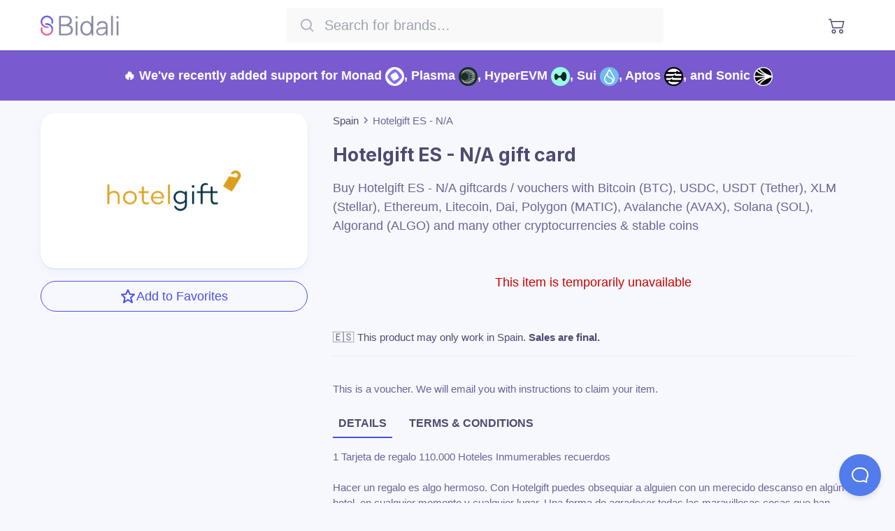

--- FILE ---
content_type: text/html; charset=utf-8
request_url: https://giftcards.bidali.com/brands/spain/hotelgift-es
body_size: 17521
content:
<!DOCTYPE html><html lang="en"><head><meta charSet="utf-8" data-next-head=""/><meta content="width=device-width, initial-scale=1.0, maximum-scale=1.0, user-scalable=0" name="viewport" data-next-head=""/><meta name="author" content="Bidali HQ" data-next-head=""/><meta name="twitter:card" content="summary_large_image" data-next-head=""/><meta name="twitter:site" content="@bidalihq" data-next-head=""/><meta name="twitter:creator" content="@bidalihq" data-next-head=""/><meta property="og:type" content="website" data-next-head=""/><meta property="og:site_name" content="Bidali" data-next-head=""/><meta property="og:updated_time" content="2026-01-25T14:17:44.747Z" data-next-head=""/><meta property="og:rich_attachment" content="true" data-next-head=""/><meta property="fb:admins" content="517607527" data-next-head=""/><meta property="fb:pages" content="1748858885180222" data-next-head=""/><link rel="preload" as="image" href="/images/stuff.webp" data-next-head=""/><link rel="preload" as="image" href="https://assets.bidali.com/company/bidali/logo.png" data-next-head=""/><link rel="preload" href="https://assets.bidali.com/company/bidali/logo.png" as="image" data-next-head=""/><title data-next-head="">Buy Hotelgift ES - N/A giftcards / vouchers with Ethereum, Solana, Avalanche, Polygon, Algorand, Osmosis, USD Coin (ERC20), USD Coin (SPL - Solana Network), USD Coin (Stellar Network), Binance-Peg USD Coin (BEP20), USD Coin (Avalanche Network), USD Coin (HyperEVM Network), USD Coin (Sui Network), USDC.e (ETH Bridged on Arbitrum One), USDC.e (ETH Bridged on Polygon Network), USDC.e (Sonic Network), USD Coin (Polygon Network), USD Coin (Arbitrum One), USD Coin (OP Mainnet), USD Coin (Scroll), USD Coin (Celo Network), Tether USDT (Celo Network), USD Coin (Algorand Network), USD Coin (Aptos Network), Noble USDC (Osmosis Network), Axelar USDC (Osmosis Network), Noble USDC (Cosmos Network), USDC Coin (Base Network), USDC Coin (Monad Network), Tether (ERC20), USDT (SPL - Solana Network), Binance-Peg Tether USD (BEP20), Tether USDT, Tether USDT, Tether USDT (Arbitrum One), Tether USDT (OP Mainnet), Tether USDT (Scroll), Wormhole Bridged USDT (USDTet), Sui Bridged USDT, Tether USDT (Aptos Network), Tether USDT (Tron Network), USD₮0 (HyperEVM Network), USD₮0 (Plasma Network), USD₮0 (Monad Network), Agora USD (Monad Network), Celo Dollar, Celo Euro, USDB, PayPal USD (Solana Network), Binance Coin (Binance Smart Chain) - Bidali</title><meta name="twitter:title" content="Buy Hotelgift ES - N/A giftcards / vouchers with Ethereum, Solana, Avalanche, Polygon, Algorand, Osmosis, USD Coin (ERC20), USD Coin (SPL - Solana Network), USD Coin (Stellar Network), Binance-Peg USD Coin (BEP20), USD Coin (Avalanche Network), USD Coin (HyperEVM Network), USD Coin (Sui Network), USDC.e (ETH Bridged on Arbitrum One), USDC.e (ETH Bridged on Polygon Network), USDC.e (Sonic Network), USD Coin (Polygon Network), USD Coin (Arbitrum One), USD Coin (OP Mainnet), USD Coin (Scroll), USD Coin (Celo Network), Tether USDT (Celo Network), USD Coin (Algorand Network), USD Coin (Aptos Network), Noble USDC (Osmosis Network), Axelar USDC (Osmosis Network), Noble USDC (Cosmos Network), USDC Coin (Base Network), USDC Coin (Monad Network), Tether (ERC20), USDT (SPL - Solana Network), Binance-Peg Tether USD (BEP20), Tether USDT, Tether USDT, Tether USDT (Arbitrum One), Tether USDT (OP Mainnet), Tether USDT (Scroll), Wormhole Bridged USDT (USDTet), Sui Bridged USDT, Tether USDT (Aptos Network), Tether USDT (Tron Network), USD₮0 (HyperEVM Network), USD₮0 (Plasma Network), USD₮0 (Monad Network), Agora USD (Monad Network), Celo Dollar, Celo Euro, USDB, PayPal USD (Solana Network), Binance Coin (Binance Smart Chain)" data-next-head=""/><meta property="og:title" content="Buy Hotelgift ES - N/A giftcards / vouchers with Ethereum, Solana, Avalanche, Polygon, Algorand, Osmosis, USD Coin (ERC20), USD Coin (SPL - Solana Network), USD Coin (Stellar Network), Binance-Peg USD Coin (BEP20), USD Coin (Avalanche Network), USD Coin (HyperEVM Network), USD Coin (Sui Network), USDC.e (ETH Bridged on Arbitrum One), USDC.e (ETH Bridged on Polygon Network), USDC.e (Sonic Network), USD Coin (Polygon Network), USD Coin (Arbitrum One), USD Coin (OP Mainnet), USD Coin (Scroll), USD Coin (Celo Network), Tether USDT (Celo Network), USD Coin (Algorand Network), USD Coin (Aptos Network), Noble USDC (Osmosis Network), Axelar USDC (Osmosis Network), Noble USDC (Cosmos Network), USDC Coin (Base Network), USDC Coin (Monad Network), Tether (ERC20), USDT (SPL - Solana Network), Binance-Peg Tether USD (BEP20), Tether USDT, Tether USDT, Tether USDT (Arbitrum One), Tether USDT (OP Mainnet), Tether USDT (Scroll), Wormhole Bridged USDT (USDTet), Sui Bridged USDT, Tether USDT (Aptos Network), Tether USDT (Tron Network), USD₮0 (HyperEVM Network), USD₮0 (Plasma Network), USD₮0 (Monad Network), Agora USD (Monad Network), Celo Dollar, Celo Euro, USDB, PayPal USD (Solana Network), Binance Coin (Binance Smart Chain)" data-next-head=""/><meta name="description" content="Buy Hotelgift ES - N/A giftcards / vouchers with Bitcoin (BTC), USDC, USDT (Tether), XLM (Stellar), Ethereum, Litecoin, Dai, Polygon (MATIC), Avalanche (AVAX), Solana (SOL), Algorand (ALGO) and many other cryptocurrencies &amp; stable coins" data-next-head=""/><meta name="twitter:description" content="Buy Hotelgift ES - N/A giftcards / vouchers with Bitcoin (BTC), USDC, USDT (Tether), XLM (Stellar), Ethereum, Litecoin, Dai, Polygon (MATIC), Avalanche (AVAX), Solana (SOL), Algorand (ALGO) and many other cryptocurrencies &amp; stable coins" data-next-head=""/><meta property="og:description" content="Buy Hotelgift ES - N/A giftcards / vouchers with Bitcoin (BTC), USDC, USDT (Tether), XLM (Stellar), Ethereum, Litecoin, Dai, Polygon (MATIC), Avalanche (AVAX), Solana (SOL), Algorand (ALGO) and many other cryptocurrencies &amp; stable coins" data-next-head=""/><meta name="twitter:image:src" content="https://assets.bidali.com/commerce/share-images/brand?i=https%3A%2F%2Fassets.bidali.com%2Fcommerce%2Fbrands%2Fhotelgift.png&amp;country=ES&amp;bg=%23ffffff" data-next-head=""/><meta property="og:image" content="https://assets.bidali.com/commerce/share-images/brand?i=https%3A%2F%2Fassets.bidali.com%2Fcommerce%2Fbrands%2Fhotelgift.png&amp;country=ES&amp;bg=%23ffffff" data-next-head=""/><meta property="og:image:alt" content="Buy Hotelgift ES - N/A giftcards / vouchers with Ethereum, Solana, Avalanche, Polygon, Algorand, Osmosis, USD Coin (ERC20), USD Coin (SPL - Solana Network), USD Coin (Stellar Network), Binance-Peg USD Coin (BEP20), USD Coin (Avalanche Network), USD Coin (HyperEVM Network), USD Coin (Sui Network), USDC.e (ETH Bridged on Arbitrum One), USDC.e (ETH Bridged on Polygon Network), USDC.e (Sonic Network), USD Coin (Polygon Network), USD Coin (Arbitrum One), USD Coin (OP Mainnet), USD Coin (Scroll), USD Coin (Celo Network), Tether USDT (Celo Network), USD Coin (Algorand Network), USD Coin (Aptos Network), Noble USDC (Osmosis Network), Axelar USDC (Osmosis Network), Noble USDC (Cosmos Network), USDC Coin (Base Network), USDC Coin (Monad Network), Tether (ERC20), USDT (SPL - Solana Network), Binance-Peg Tether USD (BEP20), Tether USDT, Tether USDT, Tether USDT (Arbitrum One), Tether USDT (OP Mainnet), Tether USDT (Scroll), Wormhole Bridged USDT (USDTet), Sui Bridged USDT, Tether USDT (Aptos Network), Tether USDT (Tron Network), USD₮0 (HyperEVM Network), USD₮0 (Plasma Network), USD₮0 (Monad Network), Agora USD (Monad Network), Celo Dollar, Celo Euro, USDB, PayPal USD (Solana Network), Binance Coin (Binance Smart Chain)" data-next-head=""/><meta property="og:url" content="https://giftcards.bidali.com/brands/spain/hotelgift-es" data-next-head=""/><meta name="keywords" content="Hotelgift ES - N/A giftcard giftcards vouchers topups topup refill refills Ethereum Solana Avalanche Polygon Algorand Osmosis USD Coin (ERC20) USD Coin (SPL - Solana Network) USD Coin (Stellar Network) Binance-Peg USD Coin (BEP20) USD Coin (Avalanche Network) USD Coin (HyperEVM Network) USD Coin (Sui Network) USDC.e (ETH Bridged on Arbitrum One) USDC.e (ETH Bridged on Polygon Network) USDC.e (Sonic Network) USD Coin (Polygon Network) USD Coin (Arbitrum One) USD Coin (OP Mainnet) USD Coin (Scroll) USD Coin (Celo Network) Tether USDT (Celo Network) USD Coin (Algorand Network) USD Coin (Aptos Network) Noble USDC (Osmosis Network) Axelar USDC (Osmosis Network) Noble USDC (Cosmos Network) USDC Coin (Base Network) USDC Coin (Monad Network) Tether (ERC20) USDT (SPL - Solana Network) Binance-Peg Tether USD (BEP20) Tether USDT Tether USDT Tether USDT (Arbitrum One) Tether USDT (OP Mainnet) Tether USDT (Scroll) Wormhole Bridged USDT (USDTet) Sui Bridged USDT Tether USDT (Aptos Network) Tether USDT (Tron Network) USD₮0 (HyperEVM Network) USD₮0 (Plasma Network) USD₮0 (Monad Network) Agora USD (Monad Network) Celo Dollar Celo Euro USDB PayPal USD (Solana Network) Binance Coin (Binance Smart Chain) ETH SOL AVAX POL ALGO OSMO USDC USDC USDC USDC USDC USDC USDC USDC.e USDC.e USDC.e USDC USDC USDC USDC USDC USDT USDC USDC USDC axlUSDC USDC USDC USDC USDT USDT USDT USDT USDT USDT USDT USDT wUSDT sbUSDT USDT USDT USD₮0 USD₮0 USD₮0 AUSD cUSD cEUR USDB PYUSD BNB" data-next-head=""/><link rel="shortcut icon" href="/images/favicon.png" type="image/x-icon"/><link rel="apple-touch-icon" sizes="57x57" href="/images/favicon-57x57.png"/><link rel="apple-touch-icon" sizes="76x76" href="/images/favicon-76x76.png"/><link rel="apple-touch-icon" sizes="96x96" href="/images/favicon-96x96.png"/><link rel="apple-touch-icon" sizes="120x120" href="/images/favicon-120x120.png"/><link rel="apple-touch-icon" sizes="128x128" href="/images/favicon-128x128.png"/><link rel="apple-touch-icon" sizes="144x144" href="/images/favicon-144x144.png"/><link rel="apple-touch-icon" sizes="152x152" href="/images/favicon-152x152.png"/><link rel="apple-touch-icon" sizes="167x167" href="/images/favicon-167x167.png"/><link rel="apple-touch-icon" sizes="180x180" href="/images/favicon-180x180.png"/><link rel="apple-touch-icon" sizes="196x196" href="/images/favicon-196x196.png"/><link rel="apple-touch-icon" sizes="228x228" href="/images/favicon-228x228.png"/><link href="/opensearch.xml" rel="search" title="Bidali" type="application/opensearchdescription+xml"/><link rel="preconnect" href="https://assets.bidali.com" crossorigin="true"/><link rel="preconnect" href="https://fonts.googleapis.com" crossorigin="true"/><link rel="dns-prefetch" href="https://assets.bidali.com"/><link rel="dns-prefetch" href="https://fonts.googleapis.com"/><link rel="preload" href="/_next/static/chunks/3b6c7733dbe62775.css?dpl=d1042b5a43a193cce61d6eff9da4ed101ffb9774339e87b692c0105558b72a52363936653534663231626636616630303038313532313032" as="style"/><meta itemProp="name" content="Bidali" data-next-head=""/><meta itemProp="author" content="Bidali HQ" data-next-head=""/><meta itemProp="applicationCategory" content="Software" data-next-head=""/><meta itemProp="about" content="Buy Hotelgift ES - N/A giftcards / vouchers with Ethereum, Solana, Avalanche, Polygon, Algorand, Osmosis, USD Coin (ERC20), USD Coin (SPL - Solana Network), USD Coin (Stellar Network), Binance-Peg USD Coin (BEP20), USD Coin (Avalanche Network), USD Coin (HyperEVM Network), USD Coin (Sui Network), USDC.e (ETH Bridged on Arbitrum One), USDC.e (ETH Bridged on Polygon Network), USDC.e (Sonic Network), USD Coin (Polygon Network), USD Coin (Arbitrum One), USD Coin (OP Mainnet), USD Coin (Scroll), USD Coin (Celo Network), Tether USDT (Celo Network), USD Coin (Algorand Network), USD Coin (Aptos Network), Noble USDC (Osmosis Network), Axelar USDC (Osmosis Network), Noble USDC (Cosmos Network), USDC Coin (Base Network), USDC Coin (Monad Network), Tether (ERC20), USDT (SPL - Solana Network), Binance-Peg Tether USD (BEP20), Tether USDT, Tether USDT, Tether USDT (Arbitrum One), Tether USDT (OP Mainnet), Tether USDT (Scroll), Wormhole Bridged USDT (USDTet), Sui Bridged USDT, Tether USDT (Aptos Network), Tether USDT (Tron Network), USD₮0 (HyperEVM Network), USD₮0 (Plasma Network), USD₮0 (Monad Network), Agora USD (Monad Network), Celo Dollar, Celo Euro, USDB, PayPal USD (Solana Network), Binance Coin (Binance Smart Chain)" data-next-head=""/><meta itemProp="description" content="Buy Hotelgift ES - N/A giftcards / vouchers with Bitcoin (BTC), USDC, USDT (Tether), XLM (Stellar), Ethereum, Litecoin, Dai, Polygon (MATIC), Avalanche (AVAX), Solana (SOL), Algorand (ALGO) and many other cryptocurrencies &amp; stable coins" data-next-head=""/><meta itemProp="image" content="https://assets.bidali.com/commerce/share-images/brand?i=https%3A%2F%2Fassets.bidali.com%2Fcommerce%2Fbrands%2Fhotelgift.png&amp;country=ES&amp;bg=%23ffffff" data-next-head=""/><link href="https://fonts.googleapis.com/css2?family=Inter:wght@700;900&amp;display=swap" rel="stylesheet"/><script type="text/javascript" id="reddit-script">
              !function(w,d){if(!w.rdt){var p=w.rdt=function(){p.sendEvent?p.sendEvent.apply(p,arguments):p.callQueue.push(arguments)};p.callQueue=[];var t=d.createElement("script");t.src="https://www.redditstatic.com/ads/pixel.js",t.async=!0;var s=d.getElementsByTagName("script")[0];s.parentNode.insertBefore(t,s)}}(window,document);rdt('init','t2_21poub2y');rdt('track', 'PageVisit');
            </script><link rel="stylesheet" href="/_next/static/chunks/3b6c7733dbe62775.css?dpl=d1042b5a43a193cce61d6eff9da4ed101ffb9774339e87b692c0105558b72a52363936653534663231626636616630303038313532313032" data-n-g=""/><noscript data-n-css=""></noscript><script src="/_next/static/chunks/187e793051d7efbb.js?dpl=d1042b5a43a193cce61d6eff9da4ed101ffb9774339e87b692c0105558b72a52363936653534663231626636616630303038313532313032" defer=""></script><script src="/_next/static/chunks/1a786dc2b2c3cad2.js?dpl=d1042b5a43a193cce61d6eff9da4ed101ffb9774339e87b692c0105558b72a52363936653534663231626636616630303038313532313032" defer=""></script><script src="/_next/static/chunks/285b41d63d3b1c14.js?dpl=d1042b5a43a193cce61d6eff9da4ed101ffb9774339e87b692c0105558b72a52363936653534663231626636616630303038313532313032" defer=""></script><script src="/_next/static/chunks/15884f21101467ff.js?dpl=d1042b5a43a193cce61d6eff9da4ed101ffb9774339e87b692c0105558b72a52363936653534663231626636616630303038313532313032" defer=""></script><script src="/_next/static/chunks/ad100909ddd96292.js?dpl=d1042b5a43a193cce61d6eff9da4ed101ffb9774339e87b692c0105558b72a52363936653534663231626636616630303038313532313032" defer=""></script><script src="/_next/static/chunks/2638fc3cc71cfdb7.js?dpl=d1042b5a43a193cce61d6eff9da4ed101ffb9774339e87b692c0105558b72a52363936653534663231626636616630303038313532313032" defer=""></script><script src="/_next/static/chunks/8714959e2ca8fd36.js?dpl=d1042b5a43a193cce61d6eff9da4ed101ffb9774339e87b692c0105558b72a52363936653534663231626636616630303038313532313032" defer=""></script><script src="/_next/static/chunks/73bd524b52148fc9.js?dpl=d1042b5a43a193cce61d6eff9da4ed101ffb9774339e87b692c0105558b72a52363936653534663231626636616630303038313532313032" defer=""></script><script src="/_next/static/chunks/d626240f0a9f4fc9.js?dpl=d1042b5a43a193cce61d6eff9da4ed101ffb9774339e87b692c0105558b72a52363936653534663231626636616630303038313532313032" defer=""></script><script src="/_next/static/chunks/fa3de78ad8198968.js?dpl=d1042b5a43a193cce61d6eff9da4ed101ffb9774339e87b692c0105558b72a52363936653534663231626636616630303038313532313032" defer=""></script><script src="/_next/static/chunks/4f15ebab9c209a35.js?dpl=d1042b5a43a193cce61d6eff9da4ed101ffb9774339e87b692c0105558b72a52363936653534663231626636616630303038313532313032" defer=""></script><script src="/_next/static/chunks/b2a47dfe1c0471b4.js?dpl=d1042b5a43a193cce61d6eff9da4ed101ffb9774339e87b692c0105558b72a52363936653534663231626636616630303038313532313032" defer=""></script><script src="/_next/static/chunks/8f31d056a5362587.js?dpl=d1042b5a43a193cce61d6eff9da4ed101ffb9774339e87b692c0105558b72a52363936653534663231626636616630303038313532313032" defer=""></script><script src="/_next/static/chunks/321f3a50474a5c44.js?dpl=d1042b5a43a193cce61d6eff9da4ed101ffb9774339e87b692c0105558b72a52363936653534663231626636616630303038313532313032" defer=""></script><script src="/_next/static/chunks/deca6a6e2c04f18e.js?dpl=d1042b5a43a193cce61d6eff9da4ed101ffb9774339e87b692c0105558b72a52363936653534663231626636616630303038313532313032" defer=""></script><script src="/_next/static/chunks/538b2b007f072c6b.js?dpl=d1042b5a43a193cce61d6eff9da4ed101ffb9774339e87b692c0105558b72a52363936653534663231626636616630303038313532313032" defer=""></script><script src="/_next/static/chunks/76afb2151f476e89.js?dpl=d1042b5a43a193cce61d6eff9da4ed101ffb9774339e87b692c0105558b72a52363936653534663231626636616630303038313532313032" defer=""></script><script src="/_next/static/chunks/8db42a2d8577112f.js?dpl=d1042b5a43a193cce61d6eff9da4ed101ffb9774339e87b692c0105558b72a52363936653534663231626636616630303038313532313032" defer=""></script><script src="/_next/static/chunks/30fffdcfff7860ae.js?dpl=d1042b5a43a193cce61d6eff9da4ed101ffb9774339e87b692c0105558b72a52363936653534663231626636616630303038313532313032" defer=""></script><script src="/_next/static/chunks/turbopack-0af7a590847cbd88.js?dpl=d1042b5a43a193cce61d6eff9da4ed101ffb9774339e87b692c0105558b72a52363936653534663231626636616630303038313532313032" defer=""></script><script src="/_next/static/chunks/aec4ad7580bd9476.js?dpl=d1042b5a43a193cce61d6eff9da4ed101ffb9774339e87b692c0105558b72a52363936653534663231626636616630303038313532313032" defer=""></script><script src="/_next/static/chunks/8fcc02d9a6ad58f1.js?dpl=d1042b5a43a193cce61d6eff9da4ed101ffb9774339e87b692c0105558b72a52363936653534663231626636616630303038313532313032" defer=""></script><script src="/_next/static/chunks/737fedf44905eed4.js?dpl=d1042b5a43a193cce61d6eff9da4ed101ffb9774339e87b692c0105558b72a52363936653534663231626636616630303038313532313032" defer=""></script><script src="/_next/static/chunks/ab64ed0d7c19d064.js?dpl=d1042b5a43a193cce61d6eff9da4ed101ffb9774339e87b692c0105558b72a52363936653534663231626636616630303038313532313032" defer=""></script><script src="/_next/static/chunks/a8adbfcd3142523a.js?dpl=d1042b5a43a193cce61d6eff9da4ed101ffb9774339e87b692c0105558b72a52363936653534663231626636616630303038313532313032" defer=""></script><script src="/_next/static/chunks/turbopack-20d16f433db3eb98.js?dpl=d1042b5a43a193cce61d6eff9da4ed101ffb9774339e87b692c0105558b72a52363936653534663231626636616630303038313532313032" defer=""></script><script src="/_next/static/gc-build/_ssgManifest.js?dpl=d1042b5a43a193cce61d6eff9da4ed101ffb9774339e87b692c0105558b72a52363936653534663231626636616630303038313532313032" defer=""></script><script src="/_next/static/gc-build/_buildManifest.js?dpl=d1042b5a43a193cce61d6eff9da4ed101ffb9774339e87b692c0105558b72a52363936653534663231626636616630303038313532313032" defer=""></script><style data-styled="" data-styled-version="6.1.19">.egpVjO{position:relative;background-color:#4B4DF1;color:#F1F3F5;overflow:initial;}/*!sc*/
.kmbEdZ{position:relative;background-color:transparent;color:#4C4C71;overflow:initial;}/*!sc*/
.itTxMK{position:relative;background-color:inherit;color:#4C4C71;overflow:initial;}/*!sc*/
data-styled.g1[id="section__Container-sc-ez47yq-0"]{content:"egpVjO,kmbEdZ,itTxMK,"}/*!sc*/
.eHrqEy{margin:0 auto;max-width:1200px;text-align:center;padding:5em 1.5em;}/*!sc*/
@media (max-width:615px){.eHrqEy{padding:2em 1.5em;}}/*!sc*/
data-styled.g2[id="section__Content-sc-ez47yq-1"]{content:"eHrqEy,"}/*!sc*/
.kXAxnf{align-items:flex-end;display:flex;list-style:none;margin:0 0 1em;padding:0;justify-content:flex-end;}/*!sc*/
.kXAxnf li+li{margin-left:1em;}/*!sc*/
data-styled.g3[id="social-media-profiles__Container-sc-1ssmmen-0"]{content:"kXAxnf,"}/*!sc*/
.devAbe{display:inline-block;vertical-align:middle;overflow:hidden;}/*!sc*/
data-styled.g4[id="StyledIconBase-sc-ea9ulj-0"]{content:"devAbe,"}/*!sc*/
.llnuBO{left:50%;max-height:60vmin;max-width:60vmin;position:absolute;top:50%;transform:translateX(-50%) translateY(-50%);z-index:10;font-size:39px;height:60px;width:60px;}/*!sc*/
data-styled.g5[id="loader__LoadingContainer-sc-7f7zt0-0"]{content:"llnuBO,"}/*!sc*/
.clGFBe{animation:fnaYvJ .7s infinite linear;border:.25em solid rgba(0,0,0,.05);border-radius:100%;box-sizing:border-box;height:100%;width:100%;border-top-color:#4B4DF1;}/*!sc*/
data-styled.g6[id="loader__LoadingInner-sc-7f7zt0-1"]{content:"clGFBe,"}/*!sc*/
.hRIQbx{align-items:center;border-radius:1.5em;box-sizing:border-box;color:white;cursor:pointer;display:inline-flex;font-weight:600;letter-spacing:0.02em;line-height:1;outline:none;padding:1em 1.5em;text-align:center;text-decoration:none;text-transform:uppercase;transition:transform ease-in-out 0.15s,box-shadow ease-in-out 0.15s;white-space:nowrap;will-change:transform,box-shadow;background-color:#E4517F;border-color:white;border:1px solid #4B4DF1;font-size:0.9em;}/*!sc*/
.hRIQbx:hover{box-shadow:0 4px 12px 0 rgba(74,144,226,0.08),0 1px 2px 0 rgba(0,0,0,0.10);text-decoration:none;transform:translateY(-.0625em);}/*!sc*/
@-moz-document url-prefix(){.hRIQbx span{transform:translateY(.0625em);}}/*!sc*/
data-styled.g7[id="button__Container-sc-3u25da-0"]{content:"hRIQbx,"}/*!sc*/
.duxSpi{align-items:center;background:#ffffff;box-shadow:0 4px 12px 0 rgba(74,144,226,0.08),0 1px 2px 0 rgba(0,0,0,0.10);display:flex;flex-direction:row;height:4em;position:fixed;width:100%;z-index:20;}/*!sc*/
.home .duxSpi{background:linear-gradient(to bottom,rgba(255,255,255,.5),rgba(255,255,255,0));box-shadow:none;position:absolute;}/*!sc*/
@media (max-width:615px){@supports (backdrop-filter: blur(1.25em)){.duxSpi{backdrop-filter:blur(1.25em);background:#ffffffCC;}.home .duxSpi{backdrop-filter:none;}}}/*!sc*/
data-styled.g11[id="navbar__Container-sc-1c0a0hy-0"]{content:"duxSpi,"}/*!sc*/
.kqVvEN{align-items:center;display:flex;flex:1;justify-content:space-between;margin:0 auto;max-width:1200px;padding:0 1em;}/*!sc*/
data-styled.g12[id="navbar__InnerContainer-sc-1c0a0hy-1"]{content:"kqVvEN,"}/*!sc*/
@media (max-width:615px){.fChWqO{transform-origin:left center;transform:scale(.75);}}/*!sc*/
.fChWqO >span{display:block;}/*!sc*/
data-styled.g13[id="navbar__Logo-sc-1c0a0hy-2"]{content:"fChWqO,"}/*!sc*/
.kGhIwc{align-items:center;display:flex;flex-direction:row;}/*!sc*/
data-styled.g14[id="navbar__Right-sc-1c0a0hy-3"]{content:"kGhIwc,"}/*!sc*/
.hOAhCG{flex:1;}/*!sc*/
data-styled.g15[id="navbar__ToolbarContainer-sc-1c0a0hy-4"]{content:"hOAhCG,"}/*!sc*/
.hZlbET{background:#FFFFFF;text-align:center;}/*!sc*/
data-styled.g16[id="currencies__Container-sc-117kbnv-0"]{content:"hZlbET,"}/*!sc*/
.IqIVr{color:#4B4DF1;}/*!sc*/
data-styled.g17[id="currencies__Header-sc-117kbnv-1"]{content:"IqIVr,"}/*!sc*/
.fbnKnn{border-radius:1em;display:inline-block;margin:1em;text-align:center;width:10em;color:#4C4C71;text-decoration:none;}/*!sc*/
@media (max-width:768px){.fbnKnn{margin:1em .6em;}}/*!sc*/
@media (max-width:615px){.fbnKnn{width:calc(50% - 2em);}}/*!sc*/
data-styled.g18[id="currencies__CurrencyLink-sc-117kbnv-2"]{content:"fbnKnn,"}/*!sc*/
.bBDiCZ{border-radius:1em;display:inline-block;margin:1em;text-align:center;width:10em;color:#4C4C71;text-decoration:none;}/*!sc*/
@media (max-width:768px){.bBDiCZ{margin:1em .6em;}}/*!sc*/
@media (max-width:615px){.bBDiCZ{width:calc(50% - 2em);}}/*!sc*/
data-styled.g19[id="currencies__CurrencyWrapper-sc-117kbnv-3"]{content:"bBDiCZ,"}/*!sc*/
.hiFIDT{display:flex;flex-wrap:wrap;justify-content:center;}/*!sc*/
data-styled.g20[id="currencies__List-sc-117kbnv-4"]{content:"hiFIDT,"}/*!sc*/
.cuotrg{margin-top:1em;font-weight:400;font-size:1em;}/*!sc*/
data-styled.g21[id="currencies__Name-sc-117kbnv-5"]{content:"cuotrg,"}/*!sc*/
.dzejiJ{font-weight:400;font-size:.8em;color:#666697;margin-top:.5em;}/*!sc*/
data-styled.g22[id="currencies__CurrencySymbol-sc-117kbnv-6"]{content:"dzejiJ,"}/*!sc*/
.irynec{height:3em;margin:auto;width:3em;}/*!sc*/
data-styled.g23[id="currencies__LogoImage-sc-117kbnv-7"]{content:"irynec,"}/*!sc*/
.giBaHa{font-size:.8em;line-height:1;margin-top:.5em;color:#666697;}/*!sc*/
data-styled.g24[id="currencies__NetworkAvailability-sc-117kbnv-8"]{content:"giBaHa,"}/*!sc*/
.gndRlR{display:flex;flex-wrap:wrap;gap:.5em;margin-top:1em;justify-content:center;}/*!sc*/
data-styled.g25[id="currencies__Networks-sc-117kbnv-9"]{content:"gndRlR,"}/*!sc*/
.hvEXzz{border-radius:50%;overflow:hidden;filter:drop-shadow(0 1px 2px rgba(0,0,0,.25));transform:translate3d(0,0,0);background:white;}/*!sc*/
data-styled.g26[id="currencies__NetworkLogo-sc-117kbnv-10"]{content:"hvEXzz,"}/*!sc*/
.kekjtF{background:#edeffa;}/*!sc*/
data-styled.g27[id="footer__Container-sc-r7qqi5-0"]{content:"kekjtF,"}/*!sc*/
.kYrvqT{color:#B2B3C4;text-align:left;margin-bottom:2em;}/*!sc*/
data-styled.g28[id="footer__Disclaimer-sc-r7qqi5-1"]{content:"kYrvqT,"}/*!sc*/
.jSZCkA{font-size:.85em;list-style-type:none;margin:0;padding:0;}/*!sc*/
data-styled.g30[id="footer__LinkList-sc-r7qqi5-3"]{content:"jSZCkA,"}/*!sc*/
.rRzWf{line-height:2;list-style-type:none;text-align:left;}/*!sc*/
.rRzWf a{color:#666697;text-decoration:none;}/*!sc*/
.rRzWf a:hover{color:#4B4DF1;}/*!sc*/
data-styled.g31[id="footer__ListItem-sc-r7qqi5-4"]{content:"rRzWf,"}/*!sc*/
.dyIpTO{font-family:'Inter',sans-serif;font-weight:600;}/*!sc*/
data-styled.g32[id="footer__ListTitle-sc-r7qqi5-5"]{content:"dyIpTO,"}/*!sc*/
:root{font-size:min(max(16px,2vw),18px);line-height:1.25;}/*!sc*/
*,*::after,*::before{box-sizing:border-box;}/*!sc*/
body{margin:0;padding:0;box-sizing:border-box;background:#F7F8FD;color:#4C4C71;font-family:-apple-system,BlinkMacSystemFont,'Segoe UI',Roboto,Oxygen,Ubuntu,Cantarell,'Open Sans','Helvetica Neue',sans-serif;}/*!sc*/
h1,h2,h3,h4,h5,h6{font-family:'Inter',sans-serif;font-weight:700;}/*!sc*/
h1{font-size:2em;margin:.5em 0;}/*!sc*/
@media (max-width:615px){h1{font-size:1.75em;}}/*!sc*/
h2{font-size:1.5em;margin:.5em 0;}/*!sc*/
@media (max-width:615px){h2{font-size:1.125em;}}/*!sc*/
a{text-decoration:none;}/*!sc*/
p{line-height:1.5;margin:1em 0;}/*!sc*/
.toast .toast-body{font-family:-apple-system,BlinkMacSystemFont,'Segoe UI',Roboto,Oxygen,Ubuntu,Cantarell,'Open Sans','Helvetica Neue',sans-serif;font-weight:400;font-size:14px;color:white;}/*!sc*/
.toast .primary-background{background:#4B4DF1;}/*!sc*/
.toast .error-background{background:#F44336;}/*!sc*/
.wallet-adapter-dropdown .wallet-adapter-button{line-height:1;border-radius:9999px;background:rgb(34 197 94/1);}/*!sc*/
.wallet-adapter-dropdown .wallet-adapter-button:hover{background:rgb(34 197 94/1);}/*!sc*/
.pay-with-phantom{background:#A99FEC;line-height:1;padding:0.5em 1em;}/*!sc*/
.pay-with-phantom:hover{box-shadow:0 4px 16px #A99FEC66;}/*!sc*/
data-styled.g33[id="sc-global-dvAxkV1"]{content:"sc-global-dvAxkV1,"}/*!sc*/
.AiBIM{max-width:100vw;position:relative;}/*!sc*/
data-styled.g34[id="_app__AppContainer-sc-cwh8in-0"]{content:"AiBIM,"}/*!sc*/
.iiqPEG{padding-top:4em;min-height:100vh;}/*!sc*/
.home .iiqPEG{padding-top:0;}/*!sc*/
data-styled.g35[id="_app__MainContent-sc-cwh8in-1"]{content:"iiqPEG,"}/*!sc*/
.eYBLAK{background-color:#FAFAFA;border-radius:2em;box-shadow:0 .125em .125em rgba(0,0,0,.1),0 0 2em rgba(0,0,0,.05),.5em 1em 1em rgba(86,88,138,0.2),inset -.25em -.25em .5em rgba(0,0,0,.1),inset 0 .5em 4em white,inset 0 -.5em .5em #F2F2F2;display:inline-block;padding:4em .5em;position:relative;padding:.75em;background-color:#38434F;box-shadow:0 .125em .125em rgba(0,0,0,.1),0 0 2em rgba(0,0,0,.05),.5em 1em 1em rgba(86,88,138,0.2),inset 0 -.5em .5em rgba(0,0,0,.1),inset 0 0 .5em rgba(0,0,0,.1),inset .5em .5em .5em rgba(255,255,255,.1);}/*!sc*/
@media (max-width:768px){.eYBLAK{font-size:.8em;}}/*!sc*/
@media (max-width:615px){.eYBLAK{font-size:.5em;}}/*!sc*/
.eYBLAK::before,.eYBLAK::after{border:1px solid #F2F2F2;content:'';left:50%;position:absolute;transform:translateX(-50%);z-index:1;}/*!sc*/
.eYBLAK::before{background-color:#F0F0F0;border-radius:.125em;box-shadow:inset 0 .0625em .0625em rgba(0,0,0,.05);height:.25em;top:2em;width:3em;}/*!sc*/
.eYBLAK::after{background:linear-gradient(to bottom,#F4F4F4,#FFF);bottom:.75em;border-color:#EEE;border-radius:1.25em;box-shadow:0 .0625em 0 white;height:2.5em;width:2.5em;}/*!sc*/
.eYBLAK img{border:1px solid #F2F2F2;border-radius:.25em;display:block;height:auto;max-width:60vw;overflow:hidden;width:17em;}/*!sc*/
.eYBLAK::before{background:linear-gradient(to bottom,#FCFCFC,#FFFFFF);border-top:none;border-radius:0 0 1em 1em;box-shadow:none;height:1.5em;top:.75em;width:48%;}/*!sc*/
.eYBLAK::after{display:none;}/*!sc*/
.eYBLAK img,.eYBLAK video{border-radius:1.5em;border-color:#EEE;display:block;}/*!sc*/
.eYBLAK::before{background:#38434F;border-color:#232a31;}/*!sc*/
.eYBLAK img{border-color:#232a31;}/*!sc*/
data-styled.g37[id="phone__Container-sc-8sb1eh-0"]{content:"eYBLAK,"}/*!sc*/
.ioxOZf{margin:0 0 .5em;}/*!sc*/
@media (max-width:615px){.ioxOZf{font-size:1.5em;}}/*!sc*/
data-styled.g39[id="app-banner__Title-sc-3yvq2h-1"]{content:"ioxOZf,"}/*!sc*/
.fvNiTf{margin:0 auto;max-width:1200px;position:relative;text-align:center;}/*!sc*/
.fvNiTf .phone{border-bottom-width:0;border-bottom-left-radius:0;border-bottom-right-radius:0;clip-path:inset(-2em -2em 0 -2em);margin-top:-3em;padding-bottom:0;transform:translateY(1px);}/*!sc*/
@media (max-width:768px){.fvNiTf .phone{font-size:.85em;max-width:50vw;transform:translateY(.25em);}}/*!sc*/
@media (max-width:615px){.fvNiTf .phone{margin-top:0;}}/*!sc*/
.fvNiTf .phone >span{display:block!important;}/*!sc*/
.fvNiTf .phone img{border-bottom-left-radius:0;border-bottom-right-radius:0;}/*!sc*/
data-styled.g40[id="app-banner__InnerContainer-sc-3yvq2h-2"]{content:"fvNiTf,"}/*!sc*/
.dbrjBy{align-items:center;display:flex;flex-direction:column;justify-content:center;padding:2em;}/*!sc*/
data-styled.g41[id="app-banner__LeftColumn-sc-3yvq2h-3"]{content:"dbrjBy,"}/*!sc*/
.hfXARr{display:flex;flex-direction:column;justify-content:flex-end;padding:0 1em 0 0;text-align:left;}/*!sc*/
@media (max-width:615px){.hfXARr{display:block;text-align:center;}}/*!sc*/
data-styled.g42[id="app-banner__RightColumn-sc-3yvq2h-4"]{content:"hfXARr,"}/*!sc*/
.hwraSg{max-width:375px;margin:auto;}/*!sc*/
data-styled.g43[id="app-banner__Screenshot-sc-3yvq2h-5"]{content:"hwraSg,"}/*!sc*/
.deWMEg{text-align:center;padding:0 1em;}/*!sc*/
data-styled.g46[id="how-it-works__StepContainer-sc-165iain-0"]{content:"deWMEg,"}/*!sc*/
.loTLgq{margin:1em 0 0.5em;font-weight:600;}/*!sc*/
data-styled.g47[id="how-it-works__Title-sc-165iain-1"]{content:"loTLgq,"}/*!sc*/
.dnbRBr{font-weight:400;font-size:0.9em;}/*!sc*/
data-styled.g48[id="how-it-works__Subtitle-sc-165iain-2"]{content:"dnbRBr,"}/*!sc*/
.GcTGv{margin:0 auto;max-width:1200px;padding:0 1em;text-align:center;}/*!sc*/
data-styled.g49[id="how-it-works__InnerContainer-sc-165iain-3"]{content:"GcTGv,"}/*!sc*/
.jDlaPw{color:#4C4C71;font-weight:600;margin-top:0;margin-bottom:1.5em;}/*!sc*/
data-styled.g50[id="how-it-works__HeaderTitle-sc-165iain-4"]{content:"jDlaPw,"}/*!sc*/
.bITRkY{background:#ffffff;border-radius:5%/10%;box-shadow:0 4px 12px 0 rgba(74,144,226,0.08),0 1px 2px 0 rgba(0,0,0,0.10);padding-bottom:58%;position:relative;transition:box-shadow,transform;transition-duration:250ms;width:100%;}/*!sc*/
.bITRkY >img,.bITRkY >picture,.bITRkY .lazyWrapper{border-radius:5%/10%;display:block;left:50%;margin:auto;max-height:calc(100%);max-width:calc(100%);position:absolute;top:50%;transform:translate(-50%,-50%);}/*!sc*/
.bITRkY >picture img,.bITRkY >.lazyWrapper img{max-width:calc(100%);}/*!sc*/
data-styled.g73[id="card-sc-6bpa4l-0"]{content:"bITRkY,"}/*!sc*/
.cZgtEy{margin-right:1em;position:sticky;top:5em;width:33.33%;}/*!sc*/
@media (max-width:615px){.cZgtEy{margin-bottom:1em;margin-right:0;position:static;width:100%;}}/*!sc*/
data-styled.g74[id="brand__Sidebar-sc-14la2rq-0"]{content:"cZgtEy,"}/*!sc*/
@media (max-width:615px){.jiVtvG{padding-bottom:45%;}}/*!sc*/
data-styled.g75[id="brand__BrandLogo-sc-14la2rq-1"]{content:"jiVtvG,"}/*!sc*/
.FcWMC{width:66.66%;padding-left:1em;}/*!sc*/
@media (max-width:615px){.FcWMC{border-top:1px solid rgba(0, 0, 0, .05);margin:0;padding:1em;width:calc(100% + 2em);}}/*!sc*/
@media (max-width:615px){.FcWMC{background:#FFFFFF;}}/*!sc*/
data-styled.g78[id="brand__Content-sc-14la2rq-4"]{content:"FcWMC,"}/*!sc*/
.byWjPP{align-items:flex-start;display:flex;margin:1em 0;}/*!sc*/
.byWjPP h4{margin:0 0 .5em;}/*!sc*/
@media (max-width:615px){.byWjPP{align-items:center;flex-direction:column;justify-content:center;}.byWjPP .brand__Sidebar-sc-14la2rq-0,.byWjPP .brand__Content-sc-14la2rq-4{margin-right:0;}.byWjPP .brand__RadioOption-sc-14la2rq-6{flex-basis:100%;}.byWjPP .brand__RadioOptions-sc-14la2rq-5+.brand__Button-sc-14la2rq-3{bottom:1em;position:sticky;transform:translate3d(0, 0, 0);width:100%;}}/*!sc*/
data-styled.g81[id="brand__BrandContainer-sc-14la2rq-7"]{content:"byWjPP,"}/*!sc*/
.cBRcFy{color:#4C4C71;white-space:normal;margin-top:0;}/*!sc*/
data-styled.g83[id="brand__BrandName-sc-14la2rq-9"]{content:"cBRcFy,"}/*!sc*/
.gKFDvk{display:flex;}/*!sc*/
data-styled.g86[id="brand__Tabs-sc-14la2rq-12"]{content:"gKFDvk,"}/*!sc*/
.eVPNNW{border-bottom:2px solid #4B4DF1;color:#4C4C71;cursor:pointer;font-size:0.9em;font-weight:600;margin-bottom:1em;margin-right:1em;margin-top:1em;padding:0.5em;text-align:left;text-transform:uppercase;}/*!sc*/
.iwfHQG{border-bottom:2px solid transparent;color:#4C4C71;cursor:pointer;font-size:0.9em;font-weight:600;margin-bottom:1em;margin-right:1em;margin-top:1em;padding:0.5em;text-align:left;text-transform:uppercase;}/*!sc*/
data-styled.g87[id="brand__SectionName-sc-14la2rq-13"]{content:"eVPNNW,iwfHQG,"}/*!sc*/
.eDcPbM{color:#666697;font-weight:400;margin:0;text-align:left;white-space:pre-line;}/*!sc*/
data-styled.g88[id="brand__Description-sc-14la2rq-14"]{content:"eDcPbM,"}/*!sc*/
.irPkRy{display:block;font-size:0.85em;}/*!sc*/
.fujybJ{display:none;font-size:0.85em;}/*!sc*/
data-styled.g90[id="brand__TabContent-sc-14la2rq-16"]{content:"irPkRy,fujybJ,"}/*!sc*/
.cXKXmE{background:#F7F8FD;border:1px solid rgba(0,0,0,0.125);border-radius:0.25em;display:inline-block;font-size:0.85em;margin-top:0.5em;padding:0.125em 0.5em;text-transform:uppercase;}/*!sc*/
.brand__Tag-sc-14la2rq-17+.brand__Tag-sc-14la2rq-17{margin-left:0.5em;}/*!sc*/
data-styled.g91[id="brand__Tag-sc-14la2rq-17"]{content:"cXKXmE,"}/*!sc*/
.kSERKh{margin-top:1em;font-weight:bold;}/*!sc*/
data-styled.g92[id="brand__SubHeader-sc-14la2rq-18"]{content:"kSERKh,"}/*!sc*/
.jejMmS{font-size:0.8em;font-weight:400;text-align:left;display:block;}/*!sc*/
data-styled.g93[id="brand__URL-sc-14la2rq-19"]{content:"jejMmS,"}/*!sc*/
.kUqThX{font-size:1em;color:#666697;font-weight:400;}/*!sc*/
@media (max-width:615px){.kUqThX{font-size:0.8em;}}/*!sc*/
data-styled.g96[id="brand__SeoText-sc-14la2rq-22"]{content:"kUqThX,"}/*!sc*/
.cuFDja{font-size:1em;color:#666697;font-weight:400;text-align:center;padding:2em;color:#c00;}/*!sc*/
data-styled.g97[id="brand__OutOfStockMessage-sc-14la2rq-23"]{content:"cuFDja,"}/*!sc*/
.feVqYz{color:#4C4C71;font-size:.85em;margin:0 0 1em;}/*!sc*/
.feVqYz span{display:inline-block;margin-right:0.1em;}/*!sc*/
data-styled.g105[id="brand__CountryWarning-sc-14la2rq-31"]{content:"feVqYz,"}/*!sc*/
.hLtzgg{height:140px;position:relative;}/*!sc*/
data-styled.g110[id="brand__LoadingState-sc-14la2rq-36"]{content:"hLtzgg,"}/*!sc*/
.OYMYe{border-top:1px solid rgba(0,0,0,.05);padding:2em 0 0;line-height:1.5;}/*!sc*/
data-styled.g111[id="brand__BrandExtraInfo-sc-14la2rq-37"]{content:"OYMYe,"}/*!sc*/
.djyyUO{align-items:center;display:flex;flex-direction:row;font-size:.85em;margin:0 0 1.5em;color:#666697;}/*!sc*/
.djyyUO a,.djyyUO a:visited,.djyyUO a:active{color:#4C4C71;}/*!sc*/
data-styled.g112[id="brand__BreadCrumbContainer-sc-14la2rq-38"]{content:"djyyUO,"}/*!sc*/
.hHpSuh{background-color:rgba(108,75,202,0.9);color:white;font-weight:600;padding:1em;text-align:center;line-height:2em;}/*!sc*/
data-styled.g115[id="new-networks-banner__NoticeBanner-sc-vqakm8-0"]{content:"hHpSuh,"}/*!sc*/
.kqYqtL{height:1.5em;width:1.5em;display:inline-block;}/*!sc*/
data-styled.g116[id="new-networks-banner__NetworkLogo-sc-vqakm8-1"]{content:"kqYqtL,"}/*!sc*/
.hvMJOi{margin:0 auto;max-width:1200px;padding:0 1em 3em;}/*!sc*/
@media (max-width:615px){.hvMJOi{padding-bottom:0;}}/*!sc*/
data-styled.g131[id="slug__Container-sc-170yvuc-0"]{content:"hvMJOi,"}/*!sc*/
@keyframes fnaYvJ{from{transform:rotate(0deg);}to{transform:rotate(359deg);}}/*!sc*/
data-styled.g240[id="sc-keyframes-fnaYvJ"]{content:"fnaYvJ,"}/*!sc*/
</style></head><body><link rel="preload" as="image" href="https://assets.bidali.com/company/bidali/logo.png"/><link rel="preload" as="image" href="https://assets.bidali.com/networks/small/monad.png"/><link rel="preload" as="image" href="https://assets.bidali.com/networks/small/plasma.png"/><link rel="preload" as="image" href="https://assets.bidali.com/networks/small/hyperliquid.png"/><link rel="preload" as="image" href="https://assets.bidali.com/networks/small/sui.png"/><link rel="preload" as="image" href="https://assets.bidali.com/networks/small/aptos.png"/><link rel="preload" as="image" href="https://assets.bidali.com/networks/small/sonic.png"/><div id="__next"><div class="_app__AppContainer-sc-cwh8in-0 AiBIM"><div class="navbar__Container-sc-1c0a0hy-0 duxSpi"><div class="navbar__InnerContainer-sc-1c0a0hy-1 kqVvEN"><a alt="Buy giftcards and mobile topups with cryptocurrency" style="flex-shrink:0" href="/buy/spain"><img alt="Bidali" width="128" height="30" decoding="async" data-nimg="1" class="navbar__Logo-sc-1c0a0hy-2 fChWqO" style="color:transparent" src="https://assets.bidali.com/company/bidali/logo.png"/></a><div id="main-toolbar" class="navbar__ToolbarContainer-sc-1c0a0hy-4 hOAhCG"></div><div class="navbar__Right-sc-1c0a0hy-3 kGhIwc"></div></div></div><div class="_app__MainContent-sc-cwh8in-1 iiqPEG"><div class="new-networks-banner__NoticeBanner-sc-vqakm8-0 hHpSuh">🔥 We&#x27;ve recently added support for Monad<!-- --> <img src="https://assets.bidali.com/networks/small/monad.png" class="new-networks-banner__NetworkLogo-sc-vqakm8-1 kqYqtL"/>, Plasma<!-- --> <img src="https://assets.bidali.com/networks/small/plasma.png" class="new-networks-banner__NetworkLogo-sc-vqakm8-1 kqYqtL"/>, HyperEVM<!-- --> <img src="https://assets.bidali.com/networks/small/hyperliquid.png" class="new-networks-banner__NetworkLogo-sc-vqakm8-1 kqYqtL"/>, Sui<!-- --> <img src="https://assets.bidali.com/networks/small/sui.png" class="new-networks-banner__NetworkLogo-sc-vqakm8-1 kqYqtL"/>, Aptos<!-- --> <img src="https://assets.bidali.com/networks/small/aptos.png" class="new-networks-banner__NetworkLogo-sc-vqakm8-1 kqYqtL"/>, and Sonic<!-- --> <img src="https://assets.bidali.com/networks/small/sonic.png" class="new-networks-banner__NetworkLogo-sc-vqakm8-1 kqYqtL"/></div><div class="slug__Container-sc-170yvuc-0 hvMJOi"><div class="brand__BrandContainer-sc-14la2rq-7 byWjPP"><aside class="brand__Sidebar-sc-14la2rq-0 cZgtEy"><div class="card-sc-6bpa4l-0 brand__BrandLogo-sc-14la2rq-1 bITRkY jiVtvG"></div></aside><section class="brand__Content-sc-14la2rq-4 FcWMC"><div class="brand__BreadCrumbContainer-sc-14la2rq-38 djyyUO"><a href="/buy/spain">Spain</a><svg viewBox="0 0 20 20" height="20" width="20" aria-hidden="true" focusable="false" fill="currentColor" xmlns="http://www.w3.org/2000/svg" class="StyledIconBase-sc-ea9ulj-0 devAbe"><path d="M11 10 7.859 6.58a.695.695 0 0 1 0-.978.68.68 0 0 1 .969 0l3.83 3.908a.697.697 0 0 1 0 .979l-3.83 3.908a.68.68 0 0 1-.969 0 .695.695 0 0 1 0-.978L11 10z"></path></svg>Hotelgift ES - N/A</div><h2 class="brand__BrandName-sc-14la2rq-9 cBRcFy">Hotelgift ES - N/A<!-- --> gift card</h2><p class="brand__SeoText-sc-14la2rq-22 kUqThX">Buy Hotelgift ES - N/A giftcards / vouchers with Bitcoin (BTC), USDC, USDT (Tether), XLM (Stellar), Ethereum, Litecoin, Dai, Polygon (MATIC), Avalanche (AVAX), Solana (SOL), Algorand (ALGO) and many other cryptocurrencies &amp; stable coins</p><p class="brand__OutOfStockMessage-sc-14la2rq-23 cuFDja">This item is temporarily unavailable</p><p class="brand__CountryWarning-sc-14la2rq-31 feVqYz"><span>🇪🇸</span> <!-- -->This product may only work in Spain<!-- -->.<!-- --> <strong>Sales are final.</strong></p><div class="brand__LoadingState-sc-14la2rq-36 hLtzgg"><span class="loader__LoadingContainer-sc-7f7zt0-0 llnuBO loader" size="60"><div color="#4B4DF1" class="loader__LoadingInner-sc-7f7zt0-1 clGFBe"></div></span></div><div class="brand__BrandExtraInfo-sc-14la2rq-37 OYMYe"><div class="brand__Tabs-sc-14la2rq-12 gKFDvk"><div class="brand__SectionName-sc-14la2rq-13 eVPNNW selected">Details</div><div class="brand__SectionName-sc-14la2rq-13 iwfHQG">Terms &amp; Conditions</div></div><div class="brand__TabContent-sc-14la2rq-16 irPkRy"><p class="brand__Description-sc-14la2rq-14 eDcPbM">1 Tarjeta de regalo 110.000 Hoteles Inmumerables recuerdos

Hacer un regalo es algo hermoso. Con Hotelgift puedes obsequiar a alguien con un merecido descanso en algún hotel, en cualquier momento y cualquier lugar. Una forma de agradecer todas las maravillosas cosas que han hecho, un cumpleaños, o simplemente porque son personas especiales para nosotros. Sea cual sea la ocasión, nuestro bono de hotel es la sorpresa perfecta.</p><p class="brand__Description-sc-14la2rq-14 brand__SubHeader-sc-14la2rq-18 eDcPbM kSERKh">Website</p><a href="#" title="Hotelgift ES - N/A" rel="nofollow noopener" target="_blank" class="brand__URL-sc-14la2rq-19 jejMmS">https://www.hotelgift.com</a><p class="brand__Description-sc-14la2rq-14 brand__SubHeader-sc-14la2rq-18 eDcPbM kSERKh">Redemption Methods</p><p class="brand__Description-sc-14la2rq-14 eDcPbM"><span class="brand__Tag-sc-14la2rq-17 cXKXmE">Online</span></p><p class="brand__Description-sc-14la2rq-14 brand__SubHeader-sc-14la2rq-18 eDcPbM kSERKh">Redemption Instructions</p><p class="brand__Description-sc-14la2rq-14 eDcPbM">Visita www.hotelgift.com y clica en “Redeem”
Selecciona una estancia en uno de nuestros 110,000 hoteles en el mundo
Introduce tu código de valor hotelgift en la página de pago
Imprime la confirmación de tu reserva
Disfruta de tu estancia!</p></div><div class="brand__TabContent-sc-14la2rq-16 fujybJ"><p class="brand__Description-sc-14la2rq-14 eDcPbM">Para términos y condiciones completas, por favor visite https://www.hotelgift.com/terms-conditions</p></div></div></section></div></div><div class="section__Container-sc-ez47yq-0 egpVjO"><div style="padding:0" class="section__Content-sc-ez47yq-1 eHrqEy"><div class="app-banner__InnerContainer-sc-3yvq2h-2 fvNiTf"><style data-emotion-css="1hp8bny">.css-1hp8bny{box-sizing:border-box;margin:0;min-width:0;display:grid;grid-gap:16px;grid-template-columns:repeat(1,1fr);}@media screen and (min-width:40em){.css-1hp8bny{grid-template-columns:repeat(1,1fr);}}@media screen and (min-width:52em){.css-1hp8bny{grid-template-columns:repeat(2,1fr);}}</style><div class="app-banner__Layout-sc-3yvq2h-0 iNCXzo css-1hp8bny"><div class="app-banner__LeftColumn-sc-3yvq2h-3 dbrjBy"><h1 class="app-banner__Title-sc-3yvq2h-1 ioxOZf">Want to earn cashback?</h1><p>Download our mobile app to get up to <strong>10% cashback</strong> on giftcard purchases 🙌</p><a target="_blank" href="https://www.bidali.com/app?utm_campaign=crypto_customer_remarketing&amp;utm_medium=giftcards_site&amp;utm_source=giftcard_site&amp;utm_content=app_download_cta_brand_details" title="Download the Bidali mobile app to earn cashback." rel="noopener noreferrer"><div class="button__Container-sc-3u25da-0 hRIQbx button"><span>Download The App</span></div></a></div><div class="app-banner__RightColumn-sc-3yvq2h-4 hfXARr"><div class="phone__Container-sc-8sb1eh-0 eYBLAK phone app-banner__Screenshot-sc-3yvq2h-5 hwraSg"><img alt="Bidali mobie app screenshot" loading="lazy" width="295" height="380" decoding="async" data-nimg="1" style="color:transparent;max-width:100%;height:auto" src="/images/app-screenshot.jpg"/></div></div></div></div></div></div><div class="section__Container-sc-ez47yq-0 kmbEdZ"><div class="section__Content-sc-ez47yq-1 eHrqEy"><div class="how-it-works__InnerContainer-sc-165iain-3 GcTGv"><h1 class="how-it-works__HeaderTitle-sc-165iain-4 jDlaPw">How it works</h1><style data-emotion-css="uu6j1a">.css-uu6j1a{box-sizing:border-box;margin:0;min-width:0;display:grid;grid-gap:16px;grid-template-columns:repeat(1,1fr);}@media screen and (min-width:40em){.css-uu6j1a{grid-template-columns:repeat(3,1fr);}}</style><div class="css-uu6j1a"><div class="how-it-works__StepContainer-sc-165iain-0 deWMEg"><svg viewBox="0 0 24 24" height="50" width="50" aria-hidden="true" focusable="false" fill="currentColor" xmlns="http://www.w3.org/2000/svg" color="#0070f3" class="StyledIconBase-sc-ea9ulj-0 devAbe"><path d="M20 6h-2.18c.11-.31.18-.65.18-1a2.996 2.996 0 0 0-5.5-1.65l-.5.67-.5-.68C10.96 2.54 10.05 2 9 2 7.34 2 6 3.34 6 5c0 .35.07.69.18 1H4c-1.11 0-1.99.89-1.99 2L2 19c0 1.11.89 2 2 2h16c1.11 0 2-.89 2-2V8c0-1.11-.89-2-2-2zm-5-2c.55 0 1 .45 1 1s-.45 1-1 1-1-.45-1-1 .45-1 1-1zM9 4c.55 0 1 .45 1 1s-.45 1-1 1-1-.45-1-1 .45-1 1-1zm11 15H4v-2h16v2zm0-5H4V9c0-.55.45-1 1-1h4.08L7.6 10.02a.995.995 0 0 0 .22 1.4c.44.32 1.07.22 1.39-.22L12 7.4l2.79 3.8c.32.44.95.54 1.39.22.45-.32.55-.95.22-1.4L14.92 8H19c.55 0 1 .45 1 1v5z"></path></svg><div class="how-it-works__Title-sc-165iain-1 loTLgq">1. Select a product</div><div class="how-it-works__Subtitle-sc-165iain-2 dnbRBr">Choose the product and amount you want</div></div><div class="how-it-works__StepContainer-sc-165iain-0 deWMEg"><svg viewBox="0 0 24 24" height="50" width="50" aria-hidden="true" focusable="false" fill="currentColor" xmlns="http://www.w3.org/2000/svg" color="#E4517F" class="StyledIconBase-sc-ea9ulj-0 devAbe"><path d="M9.5 6.5v3h-3v-3h3M11 5H5v6h6V5zm-1.5 9.5v3h-3v-3h3M11 13H5v6h6v-6zm6.5-6.5v3h-3v-3h3M19 5h-6v6h6V5zm-6 8h1.5v1.5H13V13zm1.5 1.5H16V16h-1.5v-1.5zM16 13h1.5v1.5H16V13zm-3 3h1.5v1.5H13V16zm1.5 1.5H16V19h-1.5v-1.5zM16 16h1.5v1.5H16V16zm1.5-1.5H19V16h-1.5v-1.5zm0 3H19V19h-1.5v-1.5zM21 7c-.55 0-1-.45-1-1V4h-2c-.55 0-1-.45-1-1s.45-1 1-1h3c.55 0 1 .45 1 1v3c0 .55-.45 1-1 1zm1 14v-3c0-.55-.45-1-1-1s-1 .45-1 1v2h-2c-.55 0-1 .45-1 1s.45 1 1 1h3c.55 0 1-.45 1-1zM3 22h3c.55 0 1-.45 1-1s-.45-1-1-1H4v-2c0-.55-.45-1-1-1s-1 .45-1 1v3c0 .55.45 1 1 1zM2 3v3c0 .55.45 1 1 1s1-.45 1-1V4h2c.55 0 1-.45 1-1s-.45-1-1-1H3c-.55 0-1 .45-1 1z"></path></svg><div class="how-it-works__Title-sc-165iain-1 loTLgq">2. Pay</div><div class="how-it-works__Subtitle-sc-165iain-2 dnbRBr">Scan or enter the amount and address</div></div><div class="how-it-works__StepContainer-sc-165iain-0 deWMEg"><svg viewBox="0 0 24 24" height="50" width="50" aria-hidden="true" focusable="false" fill="currentColor" xmlns="http://www.w3.org/2000/svg" color="#66BB6A" class="StyledIconBase-sc-ea9ulj-0 devAbe"><path d="M20 4H4c-1.1 0-1.99.9-1.99 2L2 18c0 1.1.9 2 2 2h16c1.1 0 2-.9 2-2V6c0-1.1-.9-2-2-2zm-.4 4.25-7.07 4.42c-.32.2-.74.2-1.06 0L4.4 8.25a.85.85 0 1 1 .9-1.44L12 11l6.7-4.19a.85.85 0 1 1 .9 1.44z"></path></svg><div class="how-it-works__Title-sc-165iain-1 loTLgq">3. Receive &amp; Redeem</div><div class="how-it-works__Subtitle-sc-165iain-2 dnbRBr">Products are emailed out after payment is confirmed</div></div></div></div></div></div></div><div class="currencies__Container-sc-117kbnv-0 hZlbET"><div class="section__Container-sc-ez47yq-0 itTxMK"><div class="section__Content-sc-ez47yq-1 eHrqEy"><div><div><h2 class="currencies__Header-sc-117kbnv-1 IqIVr">Spend Stablecoins</h2><p>Are you earning stablecoins through staking, DeFi lending, or getting paid in stable coins?</p><div class="currencies__List-sc-117kbnv-4 hiFIDT"><div class="currencies__CurrencyWrapper-sc-117kbnv-3 bBDiCZ"><img alt="Spend USD Coin  - USDC" loading="lazy" width="44" height="44" decoding="async" data-nimg="1" class="currencies__LogoImage-sc-117kbnv-7 irynec" style="color:transparent" src="https://assets.bidali.com/currencies/usdc.png"/><div class="currencies__Name-sc-117kbnv-5 cuotrg">USD Coin </div><div class="currencies__NetworkAvailability-sc-117kbnv-8 giBaHa">Available on the following networks</div><div class="currencies__Networks-sc-117kbnv-9 gndRlR"><a title="Spend USD Coin (ERC20) - USDC" href="/spend-usd-coin"><img alt="Available in Ethereum Network" loading="lazy" width="20" height="20" decoding="async" data-nimg="1" class="currencies__NetworkLogo-sc-117kbnv-10 hvEXzz" style="color:transparent" src="https://assets.bidali.com/networks/eth.png"/></a><a title="Spend USD Coin (SPL - Solana Network) - USDC" href="/spend-usd-coin-solana"><img alt="Available in Solana Network" loading="lazy" width="20" height="20" decoding="async" data-nimg="1" class="currencies__NetworkLogo-sc-117kbnv-10 hvEXzz" style="color:transparent" src="https://assets.bidali.com/networks/solana.png"/></a><a title="Spend USD Coin (Stellar Network) - USDC" href="/spend-usd-coin-stellar"><img alt="Available in Stellar Network" loading="lazy" width="20" height="20" decoding="async" data-nimg="1" class="currencies__NetworkLogo-sc-117kbnv-10 hvEXzz" style="color:transparent" src="https://assets.bidali.com/networks/xlm.png"/></a><a title="Spend Binance-Peg USD Coin (BEP20) - USDC" href="/spend-binance-smart-chain-usdc"><img alt="Available in Binance Smart Chain Network" loading="lazy" width="20" height="20" decoding="async" data-nimg="1" class="currencies__NetworkLogo-sc-117kbnv-10 hvEXzz" style="color:transparent" src="https://assets.bidali.com/networks/bsc.png"/></a><a title="Spend USD Coin (Avalanche Network) - USDC" href="/spend-usd-coin-avalanche-network"><img alt="Available in Avalanche Network" loading="lazy" width="20" height="20" decoding="async" data-nimg="1" class="currencies__NetworkLogo-sc-117kbnv-10 hvEXzz" style="color:transparent" src="https://assets.bidali.com/networks/avalanche.png"/></a><a title="Spend USD Coin (HyperEVM Network) - USDC" href="/spend-usd-coin-hyperliquid-network"><img alt="Available in HyperEVM Network" loading="lazy" width="20" height="20" decoding="async" data-nimg="1" class="currencies__NetworkLogo-sc-117kbnv-10 hvEXzz" style="color:transparent" src="https://assets.bidali.com/networks/hyperliquid.png"/></a><a title="Spend USD Coin (Sui Network) - USDC" href="/spend-usd-coin-sui-network"><img alt="Available in Sui Network" loading="lazy" width="20" height="20" decoding="async" data-nimg="1" class="currencies__NetworkLogo-sc-117kbnv-10 hvEXzz" style="color:transparent" src="https://assets.bidali.com/networks/sui.png"/></a><a title="Spend USD Coin (Polygon Network) - USDC" href="/spend-usd-coin-polygon-network"><img alt="Available in Polygon Network" loading="lazy" width="20" height="20" decoding="async" data-nimg="1" class="currencies__NetworkLogo-sc-117kbnv-10 hvEXzz" style="color:transparent" src="https://assets.bidali.com/networks/polygon.png"/></a><a title="Spend USD Coin (Arbitrum One) - USDC" href="/spend-usd-coin-arbitrum-one"><img alt="Available in Arbitrum Network" loading="lazy" width="20" height="20" decoding="async" data-nimg="1" class="currencies__NetworkLogo-sc-117kbnv-10 hvEXzz" style="color:transparent" src="https://assets.bidali.com/networks/arbitrum.png"/></a><a title="Spend USD Coin (OP Mainnet) - USDC" href="/spend-usd-coin-op-mainnet"><img alt="Available in Optimism Network" loading="lazy" width="20" height="20" decoding="async" data-nimg="1" class="currencies__NetworkLogo-sc-117kbnv-10 hvEXzz" style="color:transparent" src="https://assets.bidali.com/networks/optimism.png"/></a><a title="Spend USD Coin (Scroll) - USDC" href="/spend-usd-coin-scroll"><img alt="Available in Scroll Network" loading="lazy" width="20" height="20" decoding="async" data-nimg="1" class="currencies__NetworkLogo-sc-117kbnv-10 hvEXzz" style="color:transparent" src="https://assets.bidali.com/networks/scroll.png"/></a><a title="Spend USD Coin (Celo Network) - USDC" href="/spend-usd-coin-celo"><img alt="Available in Celo Network" loading="lazy" width="20" height="20" decoding="async" data-nimg="1" class="currencies__NetworkLogo-sc-117kbnv-10 hvEXzz" style="color:transparent" src="https://assets.bidali.com/networks/celo.png"/></a><a title="Spend USD Coin (Algorand Network) - USDC" href="/spend-usd-coin-algorand"><img alt="Available in Algorand Network" loading="lazy" width="20" height="20" decoding="async" data-nimg="1" class="currencies__NetworkLogo-sc-117kbnv-10 hvEXzz" style="color:transparent" src="https://assets.bidali.com/networks/algorand.png"/></a><a title="Spend USD Coin (Aptos Network) - USDC" href="/spend-usd-coin-aptos"><img alt="Available in Aptos Network" loading="lazy" width="20" height="20" decoding="async" data-nimg="1" class="currencies__NetworkLogo-sc-117kbnv-10 hvEXzz" style="color:transparent" src="https://assets.bidali.com/networks/aptos.png"/></a><a title="Spend Noble USDC (Osmosis Network) - USDC" href="/spend-usdc-osmosis"><img alt="Available in Osmosis Network" loading="lazy" width="20" height="20" decoding="async" data-nimg="1" class="currencies__NetworkLogo-sc-117kbnv-10 hvEXzz" style="color:transparent" src="https://assets.bidali.com/networks/osmosis.png"/></a><a title="Spend Noble USDC (Cosmos Network) - USDC" href="/spend-usdc-cosmos"><img alt="Available in Cosmos Hub Network" loading="lazy" width="20" height="20" decoding="async" data-nimg="1" class="currencies__NetworkLogo-sc-117kbnv-10 hvEXzz" style="color:transparent" src="https://assets.bidali.com/networks/cosmos.png"/></a><a title="Spend USDC Coin (Base Network) - USDC" href="/spend-base-usdc"><img alt="Available in Base Network" loading="lazy" width="20" height="20" decoding="async" data-nimg="1" class="currencies__NetworkLogo-sc-117kbnv-10 hvEXzz" style="color:transparent" src="https://assets.bidali.com/networks/base.png"/></a><a title="Spend USDC Coin (Monad Network) - USDC" href="/spend-monad-usdc"><img alt="Available in Monad Network" loading="lazy" width="20" height="20" decoding="async" data-nimg="1" class="currencies__NetworkLogo-sc-117kbnv-10 hvEXzz" style="color:transparent" src="https://assets.bidali.com/networks/monad.png"/></a></div></div><div class="currencies__CurrencyWrapper-sc-117kbnv-3 bBDiCZ"><img alt="Spend USDC.e  - USDC.e" loading="lazy" width="44" height="44" decoding="async" data-nimg="1" class="currencies__LogoImage-sc-117kbnv-7 irynec" style="color:transparent" src="https://assets.bidali.com/currencies/usdcarbitrumethbridged.png"/><div class="currencies__Name-sc-117kbnv-5 cuotrg">USDC.e </div><div class="currencies__NetworkAvailability-sc-117kbnv-8 giBaHa">Available on the following networks</div><div class="currencies__Networks-sc-117kbnv-9 gndRlR"><a title="Spend USDC.e (ETH Bridged on Arbitrum One) - USDC.e" href="/spend-usdc-e-arbitrum-one-network"><img alt="Available in Arbitrum Network" loading="lazy" width="20" height="20" decoding="async" data-nimg="1" class="currencies__NetworkLogo-sc-117kbnv-10 hvEXzz" style="color:transparent" src="https://assets.bidali.com/networks/arbitrum.png"/></a><a title="Spend USDC.e (ETH Bridged on Polygon Network) - USDC.e" href="/spend-usd-coin-polygon-network-bridged"><img alt="Available in Polygon Network" loading="lazy" width="20" height="20" decoding="async" data-nimg="1" class="currencies__NetworkLogo-sc-117kbnv-10 hvEXzz" style="color:transparent" src="https://assets.bidali.com/networks/polygon.png"/></a><a title="Spend USDC.e (Sonic Network) - USDC.e" href="/spend-usd-coin-sonic-network-bridged"><img alt="Available in Sonic Network" loading="lazy" width="20" height="20" decoding="async" data-nimg="1" class="currencies__NetworkLogo-sc-117kbnv-10 hvEXzz" style="color:transparent" src="https://assets.bidali.com/networks/sonic.png"/></a></div></div><div class="currencies__CurrencyWrapper-sc-117kbnv-3 bBDiCZ"><img alt="Spend Tether USDT  - USDT" loading="lazy" width="44" height="44" decoding="async" data-nimg="1" class="currencies__LogoImage-sc-117kbnv-7 irynec" style="color:transparent" src="https://assets.bidali.com/currencies/usdtcelo.png"/><div class="currencies__Name-sc-117kbnv-5 cuotrg">Tether USDT </div><div class="currencies__NetworkAvailability-sc-117kbnv-8 giBaHa">Available on the following networks</div><div class="currencies__Networks-sc-117kbnv-9 gndRlR"><a title="Spend Tether USDT (Celo Network) - USDT" href="/spend-tether-usdt-celo"><img alt="Available in Celo Network" loading="lazy" width="20" height="20" decoding="async" data-nimg="1" class="currencies__NetworkLogo-sc-117kbnv-10 hvEXzz" style="color:transparent" src="https://assets.bidali.com/networks/celo.png"/></a><a title="Spend Tether (ERC20) - USDT" href="/spend-usdt"><img alt="Available in Ethereum Network" loading="lazy" width="20" height="20" decoding="async" data-nimg="1" class="currencies__NetworkLogo-sc-117kbnv-10 hvEXzz" style="color:transparent" src="https://assets.bidali.com/networks/eth.png"/></a><a title="Spend USDT (SPL - Solana Network) - USDT" href="/spend-usdt-solana"><img alt="Available in Solana Network" loading="lazy" width="20" height="20" decoding="async" data-nimg="1" class="currencies__NetworkLogo-sc-117kbnv-10 hvEXzz" style="color:transparent" src="https://assets.bidali.com/networks/solana.png"/></a><a title="Spend Binance-Peg Tether USD (BEP20) - USDT" href="/spend-binance-smart-chain-tether-usdt"><img alt="Available in Binance Smart Chain Network" loading="lazy" width="20" height="20" decoding="async" data-nimg="1" class="currencies__NetworkLogo-sc-117kbnv-10 hvEXzz" style="color:transparent" src="https://assets.bidali.com/networks/bsc.png"/></a><a title="Spend Tether USDT - USDT" href="/spend-tether-usdt-avalanche-network"><img alt="Available in Avalanche Network" loading="lazy" width="20" height="20" decoding="async" data-nimg="1" class="currencies__NetworkLogo-sc-117kbnv-10 hvEXzz" style="color:transparent" src="https://assets.bidali.com/networks/avalanche.png"/></a><a title="Spend Tether USDT - USDT" href="/spend-tether-usdt-polygon-network"><img alt="Available in Polygon Network" loading="lazy" width="20" height="20" decoding="async" data-nimg="1" class="currencies__NetworkLogo-sc-117kbnv-10 hvEXzz" style="color:transparent" src="https://assets.bidali.com/networks/polygon.png"/></a><a title="Spend Tether USDT (Arbitrum One) - USDT" href="/spend-tether-usdt-arbitrum-one"><img alt="Available in Arbitrum Network" loading="lazy" width="20" height="20" decoding="async" data-nimg="1" class="currencies__NetworkLogo-sc-117kbnv-10 hvEXzz" style="color:transparent" src="https://assets.bidali.com/networks/arbitrum.png"/></a><a title="Spend Tether USDT (OP Mainnet) - USDT" href="/spend-tether-usdt-op-mainnet"><img alt="Available in Optimism Network" loading="lazy" width="20" height="20" decoding="async" data-nimg="1" class="currencies__NetworkLogo-sc-117kbnv-10 hvEXzz" style="color:transparent" src="https://assets.bidali.com/networks/optimism.png"/></a><a title="Spend Tether USDT (Scroll) - USDT" href="/spend-tether-usdt-scroll"><img alt="Available in Scroll Network" loading="lazy" width="20" height="20" decoding="async" data-nimg="1" class="currencies__NetworkLogo-sc-117kbnv-10 hvEXzz" style="color:transparent" src="https://assets.bidali.com/networks/scroll.png"/></a><a title="Spend Tether USDT (Aptos Network) - USDT" href="/spend-aptos-usdt"><img alt="Available in Aptos Network" loading="lazy" width="20" height="20" decoding="async" data-nimg="1" class="currencies__NetworkLogo-sc-117kbnv-10 hvEXzz" style="color:transparent" src="https://assets.bidali.com/networks/aptos.png"/></a><a title="Spend Tether USDT (Tron Network) - USDT" href="/spend-tether-usdt-tron-network"><img alt="Available in Tron Network" loading="lazy" width="20" height="20" decoding="async" data-nimg="1" class="currencies__NetworkLogo-sc-117kbnv-10 hvEXzz" style="color:transparent" src="https://assets.bidali.com/networks/tron.png"/></a></div></div><span><a href="/spend-axelar-usdc-osmosis"><div title="Spend Axelar USDC (Osmosis Network) - axlUSDC" class="currencies__CurrencyLink-sc-117kbnv-2 fbnKnn"><img alt="Spend Axelar USDC (Osmosis Network) - axlUSDC" loading="lazy" width="44" height="44" decoding="async" data-nimg="1" class="currencies__LogoImage-sc-117kbnv-7 irynec" style="color:transparent" src="https://assets.bidali.com/currencies/axlusdcosmosis.png"/><div class="currencies__Name-sc-117kbnv-5 cuotrg">Axelar USDC (Osmosis Network)</div><div class="currencies__CurrencySymbol-sc-117kbnv-6 dzejiJ">axlUSDC</div></div></a></span><span><a href="/spend-tether-usdt-sui"><div title="Spend Wormhole Bridged USDT (USDTet) - wUSDT" class="currencies__CurrencyLink-sc-117kbnv-2 fbnKnn"><img alt="Spend Wormhole Bridged USDT (USDTet) - wUSDT" loading="lazy" width="44" height="44" decoding="async" data-nimg="1" class="currencies__LogoImage-sc-117kbnv-7 irynec" style="color:transparent" src="https://assets.bidali.com/currencies/usdtsui.png"/><div class="currencies__Name-sc-117kbnv-5 cuotrg">Wormhole Bridged USDT (USDTet)</div><div class="currencies__CurrencySymbol-sc-117kbnv-6 dzejiJ">wUSDT</div></div></a></span><span><a href="/spend-tether-usdt-sui-bridged"><div title="Spend Sui Bridged USDT - sbUSDT" class="currencies__CurrencyLink-sc-117kbnv-2 fbnKnn"><img alt="Spend Sui Bridged USDT - sbUSDT" loading="lazy" width="44" height="44" decoding="async" data-nimg="1" class="currencies__LogoImage-sc-117kbnv-7 irynec" style="color:transparent" src="https://assets.bidali.com/currencies/usdtsuibridged.png"/><div class="currencies__Name-sc-117kbnv-5 cuotrg">Sui Bridged USDT</div><div class="currencies__CurrencySymbol-sc-117kbnv-6 dzejiJ">sbUSDT</div></div></a></span><div class="currencies__CurrencyWrapper-sc-117kbnv-3 bBDiCZ"><img alt="Spend USD₮0  - USD₮0" loading="lazy" width="44" height="44" decoding="async" data-nimg="1" class="currencies__LogoImage-sc-117kbnv-7 irynec" style="color:transparent" src="https://assets.bidali.com/currencies/usdt0hyperliquid.png"/><div class="currencies__Name-sc-117kbnv-5 cuotrg">USD₮0 </div><div class="currencies__NetworkAvailability-sc-117kbnv-8 giBaHa">Available on the following networks</div><div class="currencies__Networks-sc-117kbnv-9 gndRlR"><a title="Spend USD₮0 (HyperEVM Network) - USD₮0" href="/spend-usdt0-hyperliquid-network"><img alt="Available in HyperEVM Network" loading="lazy" width="20" height="20" decoding="async" data-nimg="1" class="currencies__NetworkLogo-sc-117kbnv-10 hvEXzz" style="color:transparent" src="https://assets.bidali.com/networks/hyperliquid.png"/></a><a title="Spend USD₮0 (Plasma Network) - USD₮0" href="/spend-usdt0-plasma-network"><img alt="Available in Plasma Network" loading="lazy" width="20" height="20" decoding="async" data-nimg="1" class="currencies__NetworkLogo-sc-117kbnv-10 hvEXzz" style="color:transparent" src="https://assets.bidali.com/networks/plasma.png"/></a><a title="Spend USD₮0 (Monad Network) - USD₮0" href="/spend-usdt0-monad-network"><img alt="Available in Monad Network" loading="lazy" width="20" height="20" decoding="async" data-nimg="1" class="currencies__NetworkLogo-sc-117kbnv-10 hvEXzz" style="color:transparent" src="https://assets.bidali.com/networks/monad.png"/></a></div></div><span><a href="/spend-agora-usd-monad-network"><div title="Spend Agora USD (Monad Network) - AUSD" class="currencies__CurrencyLink-sc-117kbnv-2 fbnKnn"><img alt="Spend Agora USD (Monad Network) - AUSD" loading="lazy" width="44" height="44" decoding="async" data-nimg="1" class="currencies__LogoImage-sc-117kbnv-7 irynec" style="color:transparent" src="https://assets.bidali.com/currencies/ausdmonad.png"/><div class="currencies__Name-sc-117kbnv-5 cuotrg">Agora USD (Monad Network)</div><div class="currencies__CurrencySymbol-sc-117kbnv-6 dzejiJ">AUSD</div></div></a></span><span><a href="/spend-celo-dollar"><div title="Spend Celo Dollar - cUSD" class="currencies__CurrencyLink-sc-117kbnv-2 fbnKnn"><img alt="Spend Celo Dollar - cUSD" loading="lazy" width="44" height="44" decoding="async" data-nimg="1" class="currencies__LogoImage-sc-117kbnv-7 irynec" style="color:transparent" src="https://assets.bidali.com/currencies/cusd.png"/><div class="currencies__Name-sc-117kbnv-5 cuotrg">Celo Dollar</div><div class="currencies__CurrencySymbol-sc-117kbnv-6 dzejiJ">cUSD</div></div></a></span><span><a href="/spend-celo-euro"><div title="Spend Celo Euro - cEUR" class="currencies__CurrencyLink-sc-117kbnv-2 fbnKnn"><img alt="Spend Celo Euro - cEUR" loading="lazy" width="44" height="44" decoding="async" data-nimg="1" class="currencies__LogoImage-sc-117kbnv-7 irynec" style="color:transparent" src="https://assets.bidali.com/currencies/ceur.png"/><div class="currencies__Name-sc-117kbnv-5 cuotrg">Celo Euro</div><div class="currencies__CurrencySymbol-sc-117kbnv-6 dzejiJ">cEUR</div></div></a></span><span><a href="/spend-blast-usdb"><div title="Spend USDB - USDB" class="currencies__CurrencyLink-sc-117kbnv-2 fbnKnn"><img alt="Spend USDB - USDB" loading="lazy" width="44" height="44" decoding="async" data-nimg="1" class="currencies__LogoImage-sc-117kbnv-7 irynec" style="color:transparent" src="https://assets.bidali.com/currencies/usdbblast.png"/><div class="currencies__Name-sc-117kbnv-5 cuotrg">USDB</div><div class="currencies__CurrencySymbol-sc-117kbnv-6 dzejiJ">USDB</div></div></a></span><span><a href="/spend-paypal-usd-solana"><div title="Spend PayPal USD (Solana Network) - PYUSD" class="currencies__CurrencyLink-sc-117kbnv-2 fbnKnn"><img alt="Spend PayPal USD (Solana Network) - PYUSD" loading="lazy" width="44" height="44" decoding="async" data-nimg="1" class="currencies__LogoImage-sc-117kbnv-7 irynec" style="color:transparent" src="https://assets.bidali.com/currencies/solanapyusd.png"/><div class="currencies__Name-sc-117kbnv-5 cuotrg">PayPal USD (Solana Network)</div><div class="currencies__CurrencySymbol-sc-117kbnv-6 dzejiJ">PYUSD</div></div></a></span></div><h2 class="currencies__Header-sc-117kbnv-1 IqIVr">Looking for a good way to spend cryptocurrency?</h2><p>Buy gift cards, vouchers, mobile data and airtime with Bitcoin, USDT (Tether), Ethereum, Litecoin, and many more currencies from wallets like Coinomi, Valora, MetaMask, Evercoin, Enjin, Mycelium, MyEtherWallet, Jaxx, Trust Wallet, imToken, Coinbase Wallet and more.</p><h2 class="currencies__Header-sc-117kbnv-1 IqIVr">Pay with Bitcoin, Pay with USDT, Ethereum, Litecoin and many other coins / tokens</h2><div class="currencies__List-sc-117kbnv-4 hiFIDT"><a href="/buy-giftcards-with-ethereum"><div title="Buy gift cards with Ethereum - ETH" class="currencies__CurrencyLink-sc-117kbnv-2 fbnKnn"><img alt="Buy gift cards with Ethereum - ETH" loading="lazy" width="44" height="44" decoding="async" data-nimg="1" class="currencies__LogoImage-sc-117kbnv-7 irynec" style="color:transparent" src="https://assets.bidali.com/currencies/ethereum.png"/><div class="currencies__Name-sc-117kbnv-5 cuotrg">Ethereum</div><div class="currencies__CurrencySymbol-sc-117kbnv-6 dzejiJ">ETH</div></div></a><a href="/buy-giftcards-with-solana"><div title="Buy gift cards with Solana - SOL" class="currencies__CurrencyLink-sc-117kbnv-2 fbnKnn"><img alt="Buy gift cards with Solana - SOL" loading="lazy" width="44" height="44" decoding="async" data-nimg="1" class="currencies__LogoImage-sc-117kbnv-7 irynec" style="color:transparent" src="https://assets.bidali.com/currencies/solana.png"/><div class="currencies__Name-sc-117kbnv-5 cuotrg">Solana</div><div class="currencies__CurrencySymbol-sc-117kbnv-6 dzejiJ">SOL</div></div></a><a href="/buy-giftcards-with-avalanche"><div title="Buy gift cards with Avalanche - AVAX" class="currencies__CurrencyLink-sc-117kbnv-2 fbnKnn"><img alt="Buy gift cards with Avalanche - AVAX" loading="lazy" width="44" height="44" decoding="async" data-nimg="1" class="currencies__LogoImage-sc-117kbnv-7 irynec" style="color:transparent" src="https://assets.bidali.com/currencies/avalanche.png"/><div class="currencies__Name-sc-117kbnv-5 cuotrg">Avalanche</div><div class="currencies__CurrencySymbol-sc-117kbnv-6 dzejiJ">AVAX</div></div></a><a href="/buy-giftcards-with-polygon"><div title="Buy gift cards with Polygon - POL" class="currencies__CurrencyLink-sc-117kbnv-2 fbnKnn"><img alt="Buy gift cards with Polygon - POL" loading="lazy" width="44" height="44" decoding="async" data-nimg="1" class="currencies__LogoImage-sc-117kbnv-7 irynec" style="color:transparent" src="https://assets.bidali.com/currencies/polygon.png"/><div class="currencies__Name-sc-117kbnv-5 cuotrg">Polygon</div><div class="currencies__CurrencySymbol-sc-117kbnv-6 dzejiJ">POL</div></div></a><a href="/buy-giftcards-with-algorand"><div title="Buy gift cards with Algorand - ALGO" class="currencies__CurrencyLink-sc-117kbnv-2 fbnKnn"><img alt="Buy gift cards with Algorand - ALGO" loading="lazy" width="44" height="44" decoding="async" data-nimg="1" class="currencies__LogoImage-sc-117kbnv-7 irynec" style="color:transparent" src="https://assets.bidali.com/currencies/algorand.png"/><div class="currencies__Name-sc-117kbnv-5 cuotrg">Algorand</div><div class="currencies__CurrencySymbol-sc-117kbnv-6 dzejiJ">ALGO</div></div></a><a href="/buy-giftcards-with-osmosis"><div title="Buy gift cards with Osmosis - OSMO" class="currencies__CurrencyLink-sc-117kbnv-2 fbnKnn"><img alt="Buy gift cards with Osmosis - OSMO" loading="lazy" width="44" height="44" decoding="async" data-nimg="1" class="currencies__LogoImage-sc-117kbnv-7 irynec" style="color:transparent" src="https://assets.bidali.com/currencies/osmosis.png"/><div class="currencies__Name-sc-117kbnv-5 cuotrg">Osmosis</div><div class="currencies__CurrencySymbol-sc-117kbnv-6 dzejiJ">OSMO</div></div></a><a href="/buy-giftcards-with-binance-smart-chain-binance-coin"><div title="Buy gift cards with Binance Coin (Binance Smart Chain) - BNB" class="currencies__CurrencyLink-sc-117kbnv-2 fbnKnn"><img alt="Buy gift cards with Binance Coin (Binance Smart Chain) - BNB" loading="lazy" width="44" height="44" decoding="async" data-nimg="1" class="currencies__LogoImage-sc-117kbnv-7 irynec" style="color:transparent" src="https://assets.bidali.com/currencies/bsc.png"/><div class="currencies__Name-sc-117kbnv-5 cuotrg">Binance Coin (Binance Smart Chain)</div><div class="currencies__CurrencySymbol-sc-117kbnv-6 dzejiJ">BNB</div></div></a></div></div></div></div></div></div><div class="footer__Container-sc-r7qqi5-0 kekjtF"><div class="section__Container-sc-ez47yq-0 itTxMK"><div class="section__Content-sc-ez47yq-1 eHrqEy"><div class="footer__Disclaimer-sc-r7qqi5-1 kYrvqT"><strong>DISCLAIMER</strong><p><small>The merchants represented are not sponsors of Bidali or otherwise affiliated with Bidali or giftcards.bidali.com. The logos and other identifying marks attached are trademarks of and owned by each represented company and/or its affiliates. Please visit each company&#x27;s website for additional terms and conditions.</small></p></div><style data-emotion-css="158wsad">.css-158wsad{box-sizing:border-box;margin:0;min-width:0;display:grid;grid-gap:16px;grid-template-columns:repeat(1,1fr);}@media screen and (min-width:40em){.css-158wsad{grid-template-columns:repeat(1,1fr);}}@media screen and (min-width:52em){.css-158wsad{grid-template-columns:repeat(3,1fr);}}@media screen and (min-width:64em){.css-158wsad{grid-template-columns:repeat(6,1fr);}}</style><div class="css-158wsad"><div><ul class="footer__LinkList-sc-r7qqi5-3 jSZCkA"><li class="footer__ListItem-sc-r7qqi5-4 footer__ListTitle-sc-r7qqi5-5 rRzWf dyIpTO">Our Service</li><li class="footer__ListItem-sc-r7qqi5-4 rRzWf"><a title="All supported countries" href="/countries">All Countries</a></li><li class="footer__ListItem-sc-r7qqi5-4 rRzWf"><a title="Supported currencies" href="/currencies">Supported Currencies</a></li><li class="footer__ListItem-sc-r7qqi5-4 rRzWf"><a rel="noopener noreferrer" href="https://www.bidali.com/app?utm_campaign=crypto_customer_remarketing&amp;utm_medium=giftcards_site&amp;utm_source=giftcard_site&amp;utm_content=app_download_cta_footer">Download our mobile app</a></li></ul></div><div><ul class="footer__LinkList-sc-r7qqi5-3 jSZCkA"><li class="footer__ListItem-sc-r7qqi5-4 footer__ListTitle-sc-r7qqi5-5 rRzWf dyIpTO">Need help?</li><li class="footer__ListItem-sc-r7qqi5-4 rRzWf"><a href="https://support.spend.bidali.com" target="_blank" title="Support and frequently asked questions" rel="noopener noreferrer">Support</a></li><li class="footer__ListItem-sc-r7qqi5-4 rRzWf"><a title="Contact information" href="/contact">Contact Us</a></li><li class="footer__ListItem-sc-r7qqi5-4 rRzWf"><a href="https://docs.google.com/forms/d/e/1FAIpQLSc5hB2M-FHzs4gIK8WOnKRytX8r5bEAIhlMml1picl92-JbUw/viewform" target="_blank" rel="noopener noreferrer">Request a brand</a></li></ul></div><div><ul class="footer__LinkList-sc-r7qqi5-3 jSZCkA"><li class="footer__ListItem-sc-r7qqi5-4 footer__ListTitle-sc-r7qqi5-5 rRzWf dyIpTO">Categories</li><li class="footer__ListItem-sc-r7qqi5-4 rRzWf"><a href="/shop/restaurants-and-food">Restaurants &amp; Food</a></li><li class="footer__ListItem-sc-r7qqi5-4 rRzWf"><a href="/shop/entertainment">Entertainment</a></li><li class="footer__ListItem-sc-r7qqi5-4 rRzWf"><a href="/shop/travel">Travel</a></li><li class="footer__ListItem-sc-r7qqi5-4 rRzWf"><a href="/shop/house-and-home">House &amp; Home</a></li><li class="footer__ListItem-sc-r7qqi5-4 rRzWf"><a href="/shop/sports">Sports</a></li><li class="footer__ListItem-sc-r7qqi5-4 rRzWf"><a href="/shop/gaming">Gaming</a></li><li class="footer__ListItem-sc-r7qqi5-4 rRzWf"><a href="/shop/clothing-and-accessories">Clothing &amp; Accessories</a></li></ul></div><div><ul class="footer__LinkList-sc-r7qqi5-3 jSZCkA"><li class="footer__ListItem-sc-r7qqi5-4 footer__ListTitle-sc-r7qqi5-5 rRzWf dyIpTO">Partners</li><li class="footer__ListItem-sc-r7qqi5-4 rRzWf"><a href="https://webforms.pipedrive.com/f/2XDkDOjqONUu7rx7Qk5I54WHpBDOy5cvlydcajemhzrBLh1GNpu5rvXC2IQr05pvl" target="_blank" rel="noopener noreferrer">Add your business</a></li><li class="footer__ListItem-sc-r7qqi5-4 rRzWf"><a href="https://bidali.pipedrive.com/leads/web-forms/V2ViRm9ybTphMDU4YWY2MC0wMmE4LTExZWItYjVkZC04ZGU3NTQ3NzU2NGQ" target="_blank" rel="noopener noreferrer">Integrate Bidali</a></li></ul></div><div><ul class="footer__LinkList-sc-r7qqi5-3 jSZCkA"><li class="footer__ListItem-sc-r7qqi5-4 footer__ListTitle-sc-r7qqi5-5 rRzWf dyIpTO">Legal</li><li class="footer__ListItem-sc-r7qqi5-4 rRzWf"><a href="https://www.bidali.com/policies/terms" title="Bidali User Agreement" target="_blank" rel="noopener noreferrer">Terms</a></li><li class="footer__ListItem-sc-r7qqi5-4 rRzWf"><a href="https://www.bidali.com/policies/privacy" title="Bidali Privacy Policy" target="_blank" rel="noopener noreferrer">Privacy</a></li><li class="footer__ListItem-sc-r7qqi5-4 rRzWf"><a href="https://www.bidali.com/policies/cookies" title="Bidali Cookie Policy" target="_blank" rel="noopener noreferrer">Cookies</a></li></ul></div><div><ul class="footer__LinkList-sc-r7qqi5-3 jSZCkA"><li class="footer__ListItem-sc-r7qqi5-4 footer__ListTitle-sc-r7qqi5-5 rRzWf dyIpTO">Language</li><li class="footer__ListItem-sc-r7qqi5-4 rRzWf"><a href="/">English</a></li><li class="footer__ListItem-sc-r7qqi5-4 rRzWf"><a href="/es">Español</a></li><li class="footer__ListItem-sc-r7qqi5-4 rRzWf"><a href="/pt">Português</a></li></ul></div></div><ul class="social-media-profiles__Container-sc-1ssmmen-0 kXAxnf"><li><a href="https://www.facebook.com/bidalihq" rel="noopener" name="Bidali on Facebook"><img alt="Bidali on Facebook" loading="lazy" width="24" height="24" decoding="async" data-nimg="1" style="color:transparent;max-width:100%;height:auto;max-height:24px" src="/images/social/facebook.svg"/></a></li><li><a href="https://www.linkedin.com/company/bidali" rel="noopener" name="Bidali on LinkedIn"><img alt="Bidali on LinkedIn" loading="lazy" width="24" height="24" decoding="async" data-nimg="1" style="color:transparent;max-width:100%;height:auto;max-height:24px" src="/images/social/linkedin.svg"/></a></li><li><a href="https://twitter.com/bidalihq" rel="noopener" name="Bidali on Twitter"><img alt="Bidali on Twitter" loading="lazy" width="24" height="24" decoding="async" data-nimg="1" style="color:transparent;max-width:100%;height:auto;max-height:24px" src="/images/social/twitter.svg"/></a></li><li><a href="https://angel.co/bidali" rel="noopener" name="Bidali on AngelList"><img alt="Bidali on AngelList" loading="lazy" width="24" height="24" decoding="async" data-nimg="1" style="color:transparent;max-width:100%;height:auto;max-height:24px" src="/images/social/angel-list.svg"/></a></li><li><a href="https://medium.com/bidali" rel="noopener" name="Bidali on Medium"><img alt="Bidali on Medium" loading="lazy" width="24" height="24" decoding="async" data-nimg="1" style="color:transparent;max-width:100%;height:auto;max-height:24px" src="/images/social/medium.svg"/></a></li></ul></div></div></div><div data-rht-toaster="" style="position:fixed;z-index:9999;top:16px;left:16px;right:16px;bottom:16px;pointer-events:none"></div></div><div class="live-chat-loader-placeholder" style="border-radius:55px;height:60px;width:60px;bottom:40px;box-shadow:rgba(0, 0, 0, 0.1) 0px 4px 7px;position:fixed;right:40px;top:auto;border-style:none;transition:box-shadow 250ms ease 0s, opacity 0.4s ease 0s, transform 0.2s ease-in-out 0s;opacity:0;visibility:hidden;z-index:1050"><button role="button" aria-label="Load Chat" aria-busy="true" aria-live="polite" style="appearance:none;align-items:center;bottom:0px;display:block;justify-content:center;position:relative;user-select:none;z-index:999;color:white;cursor:pointer;min-width:60px;-webkit-tap-highlight-color:transparent;height:60px;line-height:60px;border-radius:120px;margin:0px;outline:none;padding:0px;border-style:none;transition:background-color 200ms linear 0s, transform 200ms linear 0s;background-color:#527ceb"><span style="align-items:center;color:white;cursor:pointer;display:flex;height:100%;-webkit-box-pack:center;justify-content:center;pointer-events:none;position:absolute;text-indent:-99999px;top:0px;width:60px;will-change:opacity, transform;left:auto;right:0px;opacity:1 !important;transition:opacity 80ms linear 0s, transform 160ms linear 0s;transform:rotate(0deg) scale(1)"><svg width="24" height="22" xmlns="http://www.w3.org/2000/svg"><path d="M20.347 20.871l-.003-.05c0 .017.001.034.003.05zm-.243-4.278a2 2 0 0 1 .513-1.455c1.11-1.226 1.383-2.212 1.383-4.74C22 5.782 18.046 2 13.125 2h-2.25C5.954 2 2 5.78 2 10.399c0 4.675 4.01 8.626 8.875 8.626h2.25c.834 0 1.606-.207 3.212-.798a2 2 0 0 1 1.575.083l2.355 1.161-.163-2.878zM10.875 0h2.25C19.13 0 24 4.656 24 10.399c0 2.6-.25 4.257-1.9 6.08l.243 4.279c.072.845-.807 1.471-1.633 1.162l-3.682-1.816c-1.212.446-2.527.921-3.903.921h-2.25C4.869 21.025 0 16.142 0 10.4 0 4.656 4.869 0 10.875 0z" fill="#FFF"></path></svg></span><span style="-webkit-box-align:center;align-items:center;color:white;cursor:pointer;display:flex;height:100%;-webkit-box-pack:center;justify-content:center;pointer-events:none;position:absolute;text-indent:-99999px;top:0px;width:60px;will-change:opacity, transform;left:auto;right:0px;transition:opacity 80ms linear 0s, transform 160ms linear 0s;opacity:0;transform:rotate(30deg) scale(0)"><svg width="14" height="14" xmlns="http://www.w3.org/2000/svg"><path d="M13.707.293a.999.999 0 0 0-1.414 0L7 5.586 1.707.293A.999.999 0 1 0 .293 1.707L5.586 7 .293 12.293a.999.999 0 1 0 1.414 1.414L7 8.414l5.293 5.293a.997.997 0 0 0 1.414 0 .999.999 0 0 0 0-1.414L8.414 7l5.293-5.293a.999.999 0 0 0 0-1.414" fill="#FFF" fill-rule="evenodd"></path></svg></span></button></div></div><script id="__NEXT_DATA__" type="application/json">{"props":{"pageProps":{"initialBrand":{"id":"371dfb28-a611-482d-ad94-786627d04fd2","name":"Hotelgift ES - N/A","shortName":"Hotelgift ES - N/A","slug":"hotelgift-es","imageUrl":"https://assets.bidali.com/commerce/brands/hotelgift.png","description":"1 Tarjeta de regalo 110.000 Hoteles Inmumerables recuerdos\n\nHacer un regalo es algo hermoso. Con Hotelgift puedes obsequiar a alguien con un merecido descanso en algún hotel, en cualquier momento y cualquier lugar. Una forma de agradecer todas las maravillosas cosas que han hecho, un cumpleaños, o simplemente porque son personas especiales para nosotros. Sea cual sea la ocasión, nuestro bono de hotel es la sorpresa perfecta.","disclaimer":"Para términos y condiciones completas, por favor visite https://www.hotelgift.com/terms-conditions","type":"giftcard","featured":false,"enabled":true,"discontinued":true,"thirdPartyDisabled":false,"cashbackPercent":1.1,"backgroundColor":"#ffffff","websiteUrl":"https://www.hotelgift.com","importantNotes":null,"redemptionInstructions":"Visita www.hotelgift.com y clica en “Redeem”\nSelecciona una estancia en uno de nuestros 110,000 hoteles en el mundo\nIntroduce tu código de valor hotelgift en la página de pago\nImprime la confirmación de tu reserva\nDisfruta de tu estancia!","redemptionInstructionsUrl":null,"redemptionMethods":["Online"],"providerId":"0219537f-a70d-4f32-a0c9-48061e884d0a","countryId":"ES","country":{"id":"ES","name":"Spain","shortName":null,"slug":"spain","enabled":true,"availableInWallet":true},"isOutOfStock":true},"messages":{"404":{"title":"Oops! We couldn't find the page you were looking for","browseAll":"Browse All Products"},"home":{"heroTitle":"Buy gift cards and mobile topups from \u003cstrong\u003ethousands of brands worldwide!\u003c/strong\u003e","browseAll":"Browse All"},"searchField":{"placeholder":"Search for brands…","loading":"Searching…"},"howItWorks":{"title":"How it works","step1Title":"1. Select a product","step1Description":"Choose the product and amount you want","step2Title":"2. Pay","step2Description":"Scan or enter the amount and address","step3Title":"3. Receive \u0026 Redeem","step3Description":"Products are emailed out after payment is confirmed"},"browseMore":{"title":"We have thousands of products worldwide","browseAll":"Browse All"},"categories":{"groups":{"giftcard":"Gift Cards","phone":"Mobile Topup / Recharge","bills":"Pay Bills"},"title":"Categories","bundle":"Bundles","clothing-and-accessories":"Clothing \u0026 Accessories","coffee":"Coffee","data":"Data","esim":"eSIMs","digitaltv":"Digital TV","entertainment":"Entertainment","flights":"Flights","gaming":"Gaming","giftcard":"All Gift Cards","giftcards":"All Gift Cards","gifts-for-her":"Gifts for her","gifts-for-him":"Gifts for him","golf":"Golf","groceries":"Groceries","hotels":"Hotels","house-and-home":"House \u0026 Home","maternity-and-toys":"Maternity / Toys","pin":"Phone Vouchers/PIN","renovations":"Renovations","restaurants-and-food":"Restaurants \u0026 Food","sports":"Sports","topup":"Prepaid Phones","travel":"Travel","uber":"Uber","wine-and-cocktails":"Wine / Cocktails"},"testimonials":{"title":"Testimonials / Reviews"},"appBanner":{"title":"Want to earn cashback?","description":"Download our mobile app to get up to \u003cstrong\u003e10% cashback\u003c/strong\u003e on giftcard purchases 🙌","linkTitle":"Download the Bidali mobile app to earn cashback.","cta":"Download The App"},"footer":{"disclaimerTitle":"DISCLAIMER","disclaimerContent":"The merchants represented are not sponsors of Bidali or otherwise affiliated with Bidali or giftcards.bidali.com. The logos and other identifying marks attached are trademarks of and owned by each represented company and/or its affiliates. Please visit each company's website for additional terms and conditions.","service":"Our Service","allCountries":"All Countries","currencies":"Supported Currencies","downloadApp":"Download our mobile app","help":"Need help?","support":"Support","contact":"Contact Us","requestBrand":"Request a brand","partners":"Partners","addBusiness":"Add your business","integrate":"Integrate Bidali","legal":"Legal","terms":"Terms","privacy":"Privacy","cookies":"Cookies"},"cart":{"empty":"Your cart is empty","keepShopping":"Keep Shopping","importantTitle":"Important Information","checkout":"Checkout","loading":"Loading…","exchangeWarning":"If paying from an exchange you must add the exchange's withdrawal fee on top of the payment amount requested.","salesAreFinal":"Sales are final."},"buy":{"selectCategory":"Select Category","selectCountry":"Select Country","seoTitle":"Shop Giftcards, Vouchers, and Mobile Topups / Airtime in {country} with Bitcoin, Ethereum, Litecoin, Stellar, USDT, USDT, and many other stablecoins.","searchResults":"Search Results"},"otherBrandsInCountry":{"title":"Popular Products in {country}"},"brands":{"seoText":"{type, select, giftcard {Buy {brandName} giftcards / vouchers with} digitaltv {Pay for Digital TV at {brandName} with} data {Pay for mobile internet \u0026 data at {brandName} with} other {Pay for mobile topups \u0026 prepaid phones at {brandName} with}}","manyOtherCoins":"and many other cryptocurrencies \u0026 stable coins"},"brand":{"salesAreFinal":"Sales are final.","regionWarning":"This product may only work in {country}","outOfStock":"This item is temporarily unavailable","selectOption":"Select an option…","pickCustomAmount":"Or pick a \u003cswitch\u003ecustom amount\u003c/switch\u003e","pickFixedAmount":"Or pick a \u003cswitch\u003edifferent option\u003c/switch\u003e","addToCart":"Add to Cart","purchase":"Purchase","taxInfo":"Subject to a local {rate}% {name} tax.","detailsTab":"Details","termsTab":"Terms \u0026 Conditions","website":"Website","redemptionMethods":"Redemption Methods","redemptionInstructions":"Redemption Instructions","emailVoucher":"This is a voucher. We will email you with instructions to claim your item.","emailESim":"We will email you with instructions to claim your item.","instantDelivery":"Delivered instantly","enterAccountNumber":"Enter your account number","enterICCID":"Enter your ICCID","enterPrepaidNumber":"Enter pre-paid phone number to topup","instantDeliveryMinutes":"Mobile minutes are delivered instantly","prepaidWarning":"This product delivers airtime / minutes to prepaid numbers only.","important":"Important","readMore":"Read more","min":"Min","max":"Max","mobileMoney":"Not Mobile Money","notMobileMoney":"This product \u003cstrong\u003eis not\u003c/strong\u003e mobile money.","multiplesOf":"Multiples of","addToFavorites":"Add to Favorites","removeFromFavorites":"Remove from Favorites"},"brandGrid":{"noResultsInCountry":"Sorry! We couldn't find what you were looking for in \u003cstrong\u003e{country}\u003c/strong\u003e","noResultsInCategory":"Sorry! We don't have any \u003cstrong\u003e{category}\u003c/strong\u003e cards for \u003cstrong\u003e{country}\u003c/strong\u003e yet","resultsInOtherCountries":"But we found these in other countries 🙌","alsoInOtherCountries":"We also found these gift cards in other countries","andMobileTopups":"And these mobile topups / recharges","alsoMobileTopups":"We also found these mobile topups / recharges","browseAll":"Browse All","addBusiness":"Add your business","requestBrand":"Request a brand","favorites":"Favorites"},"shop":{"seoTitle":"Buy {category} gift cards and vouchers with Bitcoin, Litecoin, USDT, USDC, XLM, DAI, Celo Dollar and many other currencies.","spendCheaplyWith":"Spend cheaply with","onNetwork":"on {networkName} network.","with":"with","spend":"Spend","browse":"Browse Gift Cards","popularProductsIn":"Popular {category} products in","selectCountry":"Select Country"},"currencies":{"stableTitle":"Spend Stablecoins","stableSubTitle":"Are you earning stablecoins through staking, DeFi lending, or getting paid in stable coins?","spend":"Spend","spendCryptoTitle":"Looking for a good way to spend cryptocurrency?","spendCryptoSubTitle":"Buy gift cards, vouchers, mobile data and airtime with Bitcoin, USDT (Tether), Ethereum, Litecoin, and many more currencies from wallets like Coinomi, Valora, MetaMask, Evercoin, Enjin, Mycelium, MyEtherWallet, Jaxx, Trust Wallet, imToken, Coinbase Wallet and more.","cryptoTitle":"Pay with Bitcoin, Pay with USDT, Ethereum, Litecoin and many other coins / tokens","ratesTitle":"Supported Currencies / Rates","buyGiftcards":"Buy gift cards with","networkAvailability":"Available on the following networks"},"currency":{"title":"Spend {currency}","subTitle":"Pay with {currency} to get gift cards and mobile topups.","seoTitle":"Buy gift cards, vouchers, and mobile airtime with {currency} ({symbol}).","seoDescription":"Spend your {currency} ({symbol}) at 1200+ businesses in over 100 countries."},"unsupportedPlatform":{"title":"Unsupported Browser","description":"We're sorry! We no longer support older Chrome versions, this includes Chrome-based browsers. Please update your brower or your operating system to Android 8+ and Chrome {minVersion}+"},"countries":{"title":"All supported countries","subTitle":"We offer giftcards, vouchers and mobile airtime in the following countries"},"contact":{"title":"Contact Us","subTitle":"Let us know how we can help","joinUs":"Join us on Social Media","support":"Giftcards / Purchases / Support","supportMessage":"For inquiries and support around giftcards and mobile topups email","general":"General","generalMessage":"For general inquiries, partnership opportunites, or if you just want to say 👋, email"},"country":{"title":"Shop with crypto in {country}","seoTitle":"Shop in {country} with Bitcoin (BTC), Litecoin (LTC), Ethereum (ETH), Tether (USDT) and many other currencies","browseAll":"Browse All","popularProductsIn":"Popular Products in {country}"},"languages":{"language":"Language","en":"English","es":"Español","pt":"Português"},"defaultHead":{"title":"Buy gift cards and prepaid mobile phone plans from thousands of brands around the world.","description":"Buy gift cards from Starbucks, Amazon, Walmart, Uber and others in Canada, India, the USA, UK and more. Pay with cryptocurrencies like Bitcoin, Ethereum, Litecoin, Stellar, and stablecoins like Tether (USDT), USDC, DAI, Celo Dollar + more.","keywords":"gift cards mobile phone data plan minutes digital blockchain stablecoin e-commerce crypto cryptocurrency bitcoin ethereum litecoin tether usdt usdc dai eth btc ltc celo cusd litecoin coin erc20 stellar bep20"},"checkout":{"buttons":{"next":"Next","keepShopping":"Keep Shopping","startOver":"Start Over","payWith":"Pay with {method}","pay":"Pay","connectTo":"Connect to {walletConnectOption}","connectToGenericWallet":"Connect wallet","disconnect":"Disconnect","connecting":"Connecting…","cancel":"Cancel","installWallet":"Install {name}","checkoutInPhantom":"Pay in Phantom","switchNetwork":"Switch Network"},"summary":{"title":"Order Summary","total":"Total"},"step1":{"title":"Basic Information","description":"We need this information to send your products and get in touch with you in case there's an issue with your order.","email":"E-mail address","emailValidation":"Please enter a valid email address","firstName":"First name","lastName":"Last name","errorCreatingOrder":"Uh oh! Something went wrong."},"step2":{"title":"Select Currency","recentlyUsed":"Recently used","network":"{name} Network","search":"Search…","insufficientFunds":"Insufficient Funds","insufficientFundsDescription":"You don't have enough \u003cstrong\u003e{currency}\u003c/strong\u003e to complete this transaction.","startOver":"Start Over"},"step3":{"title":"Payment","common":{"chargeId":"Confirmation #","incorrectNetwork":"Incorrect Network","insufficientFunds":"Insufficient Funds"},"failure":{"title":"Error","contactSupport":"Uh oh! Something went wrong. If have questions please contact \u003clink\u003e{email}\u003c/link\u003e with the following"},"late":{"title":"Late Payment","description":"We detected a transaction after your rate expired.","contactSupport":"If you believe this is a mistake or have questions regarding your payment, please contact \u003clink\u003e{email}\u003c/link\u003e with the following"},"pending":{"copyAmount":"Copy amount","sendToThisAddress":"Send \u003cstrong\u003e{currency}\u003c/strong\u003e to this address:","networkWarning":"Only send \u003cstrong\u003e{currency}\u003c/strong\u003e to this address on \u003cstrong\u003e{network} Network\u003c/strong\u003e or your funds may be lost.","scanQrCode":"Scan the QR code","scanNoConnect":"using your wallet","scanOrConnect":"using your wallet or connect to it with \u003cstrong\u003e{walletConnectOption}\u003c/strong\u003e","scanOrKeplr":"or connect to \u003cstrong\u003eKeplr\u003c/strong\u003e","scanOrGenericWallet":"or connect to your wallet","underpaidAlert":"We've detected payment(s) of \u003cstrong\u003e{balance} {currency}\u003c/strong\u003e however it was not for the full amount requested. Please send \u003cstrong\u003e{outstanding} {currency}\u003c/strong\u003e to the same address to complete your payment.","memoReminder":"Don't forget to add this \u003cstrong\u003e{extraIdName}\u003c/strong\u003e","walletConnected":"Your wallet is connected and ready to pay","alternativePayment":"Or"},"processing":{"waitingForPayment":"We're waiting for your payment","detectedPayment":"We've detected your payment","contactSupport":"We are waiting for your payment to be verified. If you have questions please contact \u003clink\u003e{email}\u003c/link\u003e with the following","awaitingConfirmation":"Awaiting confirmations","confirmationsProgress":"{confirmations} / {requiredConfirmations} required confirmations"},"review":{"title":"Requires manual review","description":"Your payment requires manual review.","contactSupport":"If you believe this is a mistake or have questions regarding your payment, please contact \u003clink\u003e{email}\u003c/link\u003e with the following"},"success":{"title":"Your payment is complete!","contactSupport":"If you have questions regarding your payment, please contact \u003clink\u003e{email}\u003c/link\u003e with the following"},"timeout":{"title":"Expired","description":"The time limit for your locked-in rate has expired before we detected a transaction.","contactSupport":"If you believe this is a mistake or have questions regarding your payment, please contact \u003clink\u003e{email}\u003c/link\u003e with the following"},"unsettled":{"title":"Underpaid","description":"We received one or more payments but the full amount wasn't paid during the time your rate was locked-in.","contactSupport":"If have questions regarding your payment or want a refund, please contact \u003clink\u003e{email}\u003c/link\u003e with the following"}}}}},"__N_SSP":true},"page":"/brands/[...slug]","query":{"slug":["spain","hotelgift-es"]},"buildId":"gc-build","isFallback":false,"isExperimentalCompile":false,"gssp":true,"locale":"en","locales":["en","es","pt"],"defaultLocale":"en","scriptLoader":[]}</script></body></html>

--- FILE ---
content_type: application/javascript; charset=UTF-8
request_url: https://giftcards.bidali.com/_next/static/chunks/15884f21101467ff.js?dpl=d1042b5a43a193cce61d6eff9da4ed101ffb9774339e87b692c0105558b72a52363936653534663231626636616630303038313532313032
body_size: 11351
content:
(globalThis.TURBOPACK||(globalThis.TURBOPACK=[])).push(["object"==typeof document?document.currentScript:void 0,189280,e=>{"use strict";var t=function(e,r){return(t=Object.setPrototypeOf||({__proto__:[]})instanceof Array&&function(e,t){e.__proto__=t}||function(e,t){for(var r in t)Object.prototype.hasOwnProperty.call(t,r)&&(e[r]=t[r])})(e,r)};function r(e,r){if("function"!=typeof r&&null!==r)throw TypeError("Class extends value "+String(r)+" is not a constructor or null");function n(){this.constructor=e}t(e,r),e.prototype=null===r?Object.create(r):(n.prototype=r.prototype,new n)}var n=function(){return(n=Object.assign||function(e){for(var t,r=1,n=arguments.length;r<n;r++)for(var o in t=arguments[r])Object.prototype.hasOwnProperty.call(t,o)&&(e[o]=t[o]);return e}).apply(this,arguments)};function o(e,t){var r={};for(var n in e)Object.prototype.hasOwnProperty.call(e,n)&&0>t.indexOf(n)&&(r[n]=e[n]);if(null!=e&&"function"==typeof Object.getOwnPropertySymbols)for(var o=0,n=Object.getOwnPropertySymbols(e);o<n.length;o++)0>t.indexOf(n[o])&&Object.prototype.propertyIsEnumerable.call(e,n[o])&&(r[n[o]]=e[n[o]]);return r}function i(e,t,r,n){var o,i=arguments.length,a=i<3?t:null===n?n=Object.getOwnPropertyDescriptor(t,r):n;if("object"==typeof Reflect&&"function"==typeof Reflect.decorate)a=Reflect.decorate(e,t,r,n);else for(var l=e.length-1;l>=0;l--)(o=e[l])&&(a=(i<3?o(a):i>3?o(t,r,a):o(t,r))||a);return i>3&&a&&Object.defineProperty(t,r,a),a}function a(e,t){return function(r,n){t(r,n,e)}}function l(e,t,r,n,o,i){function a(e){if(void 0!==e&&"function"!=typeof e)throw TypeError("Function expected");return e}for(var l,u=n.kind,c="getter"===u?"get":"setter"===u?"set":"value",s=!t&&e?n.static?e:e.prototype:null,f=t||(s?Object.getOwnPropertyDescriptor(s,n.name):{}),d=!1,p=r.length-1;p>=0;p--){var y={};for(var b in n)y[b]="access"===b?{}:n[b];for(var b in n.access)y.access[b]=n.access[b];y.addInitializer=function(e){if(d)throw TypeError("Cannot add initializers after decoration has completed");i.push(a(e||null))};var h=(0,r[p])("accessor"===u?{get:f.get,set:f.set}:f[c],y);if("accessor"===u){if(void 0===h)continue;if(null===h||"object"!=typeof h)throw TypeError("Object expected");(l=a(h.get))&&(f.get=l),(l=a(h.set))&&(f.set=l),(l=a(h.init))&&o.unshift(l)}else(l=a(h))&&("field"===u?o.unshift(l):f[c]=l)}s&&Object.defineProperty(s,n.name,f),d=!0}function u(e,t,r){for(var n=arguments.length>2,o=0;o<t.length;o++)r=n?t[o].call(e,r):t[o].call(e);return n?r:void 0}function c(e){return"symbol"==typeof e?e:"".concat(e)}function s(e,t,r){return"symbol"==typeof t&&(t=t.description?"[".concat(t.description,"]"):""),Object.defineProperty(e,"name",{configurable:!0,value:r?"".concat(r," ",t):t})}function f(e,t){if("object"==typeof Reflect&&"function"==typeof Reflect.metadata)return Reflect.metadata(e,t)}function d(e,t,r,n){return new(r||(r=Promise))(function(o,i){function a(e){try{u(n.next(e))}catch(e){i(e)}}function l(e){try{u(n.throw(e))}catch(e){i(e)}}function u(e){var t;e.done?o(e.value):((t=e.value)instanceof r?t:new r(function(e){e(t)})).then(a,l)}u((n=n.apply(e,t||[])).next())})}function p(e,t){var r,n,o,i,a={label:0,sent:function(){if(1&o[0])throw o[1];return o[1]},trys:[],ops:[]};return i={next:l(0),throw:l(1),return:l(2)},"function"==typeof Symbol&&(i[Symbol.iterator]=function(){return this}),i;function l(l){return function(u){var c=[l,u];if(r)throw TypeError("Generator is already executing.");for(;i&&(i=0,c[0]&&(a=0)),a;)try{if(r=1,n&&(o=2&c[0]?n.return:c[0]?n.throw||((o=n.return)&&o.call(n),0):n.next)&&!(o=o.call(n,c[1])).done)return o;switch(n=0,o&&(c=[2&c[0],o.value]),c[0]){case 0:case 1:o=c;break;case 4:return a.label++,{value:c[1],done:!1};case 5:a.label++,n=c[1],c=[0];continue;case 7:c=a.ops.pop(),a.trys.pop();continue;default:if(!(o=(o=a.trys).length>0&&o[o.length-1])&&(6===c[0]||2===c[0])){a=0;continue}if(3===c[0]&&(!o||c[1]>o[0]&&c[1]<o[3])){a.label=c[1];break}if(6===c[0]&&a.label<o[1]){a.label=o[1],o=c;break}if(o&&a.label<o[2]){a.label=o[2],a.ops.push(c);break}o[2]&&a.ops.pop(),a.trys.pop();continue}c=t.call(e,a)}catch(e){c=[6,e],n=0}finally{r=o=0}if(5&c[0])throw c[1];return{value:c[0]?c[1]:void 0,done:!0}}}}var y=Object.create?function(e,t,r,n){void 0===n&&(n=r);var o=Object.getOwnPropertyDescriptor(t,r);(!o||("get"in o?!t.__esModule:o.writable||o.configurable))&&(o={enumerable:!0,get:function(){return t[r]}}),Object.defineProperty(e,n,o)}:function(e,t,r,n){void 0===n&&(n=r),e[n]=t[r]};function b(e,t){for(var r in e)"default"===r||Object.prototype.hasOwnProperty.call(t,r)||y(t,e,r)}function h(e){var t="function"==typeof Symbol&&Symbol.iterator,r=t&&e[t],n=0;if(r)return r.call(e);if(e&&"number"==typeof e.length)return{next:function(){return e&&n>=e.length&&(e=void 0),{value:e&&e[n++],done:!e}}};throw TypeError(t?"Object is not iterable.":"Symbol.iterator is not defined.")}function g(e,t){var r="function"==typeof Symbol&&e[Symbol.iterator];if(!r)return e;var n,o,i=r.call(e),a=[];try{for(;(void 0===t||t-- >0)&&!(n=i.next()).done;)a.push(n.value)}catch(e){o={error:e}}finally{try{n&&!n.done&&(r=i.return)&&r.call(i)}finally{if(o)throw o.error}}return a}function m(){for(var e=[],t=0;t<arguments.length;t++)e=e.concat(g(arguments[t]));return e}function v(){for(var e=0,t=0,r=arguments.length;t<r;t++)e+=arguments[t].length;for(var n=Array(e),o=0,t=0;t<r;t++)for(var i=arguments[t],a=0,l=i.length;a<l;a++,o++)n[o]=i[a];return n}function _(e,t,r){if(r||2==arguments.length)for(var n,o=0,i=t.length;o<i;o++)!n&&o in t||(n||(n=Array.prototype.slice.call(t,0,o)),n[o]=t[o]);return e.concat(n||Array.prototype.slice.call(t))}function w(e){return this instanceof w?(this.v=e,this):new w(e)}function O(e,t,r){if(!Symbol.asyncIterator)throw TypeError("Symbol.asyncIterator is not defined.");var n,o=r.apply(e,t||[]),i=[];return n={},a("next"),a("throw"),a("return"),n[Symbol.asyncIterator]=function(){return this},n;function a(e){o[e]&&(n[e]=function(t){return new Promise(function(r,n){i.push([e,t,r,n])>1||l(e,t)})})}function l(e,t){try{var r;(r=o[e](t)).value instanceof w?Promise.resolve(r.value.v).then(u,c):s(i[0][2],r)}catch(e){s(i[0][3],e)}}function u(e){l("next",e)}function c(e){l("throw",e)}function s(e,t){e(t),i.shift(),i.length&&l(i[0][0],i[0][1])}}function j(e){var t,r;return t={},n("next"),n("throw",function(e){throw e}),n("return"),t[Symbol.iterator]=function(){return this},t;function n(n,o){t[n]=e[n]?function(t){return(r=!r)?{value:w(e[n](t)),done:!1}:o?o(t):t}:o}}function P(e){if(!Symbol.asyncIterator)throw TypeError("Symbol.asyncIterator is not defined.");var t,r=e[Symbol.asyncIterator];return r?r.call(e):(e=h(e),t={},n("next"),n("throw"),n("return"),t[Symbol.asyncIterator]=function(){return this},t);function n(r){t[r]=e[r]&&function(t){return new Promise(function(n,o){var i,a,l;i=n,a=o,l=(t=e[r](t)).done,Promise.resolve(t.value).then(function(e){i({value:e,done:l})},a)})}}}function S(e,t){return Object.defineProperty?Object.defineProperty(e,"raw",{value:t}):e.raw=t,e}var E=Object.create?function(e,t){Object.defineProperty(e,"default",{enumerable:!0,value:t})}:function(e,t){e.default=t};function x(e){if(e&&e.__esModule)return e;var t={};if(null!=e)for(var r in e)"default"!==r&&Object.prototype.hasOwnProperty.call(e,r)&&y(t,e,r);return E(t,e),t}function C(e){return e&&e.__esModule?e:{default:e}}function R(e,t,r,n){if("a"===r&&!n)throw TypeError("Private accessor was defined without a getter");if("function"==typeof t?e!==t||!n:!t.has(e))throw TypeError("Cannot read private member from an object whose class did not declare it");return"m"===r?n:"a"===r?n.call(e):n?n.value:t.get(e)}function M(e,t,r,n,o){if("m"===n)throw TypeError("Private method is not writable");if("a"===n&&!o)throw TypeError("Private accessor was defined without a setter");if("function"==typeof t?e!==t||!o:!t.has(e))throw TypeError("Cannot write private member to an object whose class did not declare it");return"a"===n?o.call(e,r):o?o.value=r:t.set(e,r),r}function I(e,t){if(null===t||"object"!=typeof t&&"function"!=typeof t)throw TypeError("Cannot use 'in' operator on non-object");return"function"==typeof e?t===e:e.has(t)}function T(e,t,r){if(null!=t){var n;if("object"!=typeof t&&"function"!=typeof t)throw TypeError("Object expected.");if(r){if(!Symbol.asyncDispose)throw TypeError("Symbol.asyncDispose is not defined.");n=t[Symbol.asyncDispose]}if(void 0===n){if(!Symbol.dispose)throw TypeError("Symbol.dispose is not defined.");n=t[Symbol.dispose]}if("function"!=typeof n)throw TypeError("Object not disposable.");e.stack.push({value:t,dispose:n,async:r})}else r&&e.stack.push({async:!0});return t}var k="function"==typeof SuppressedError?SuppressedError:function(e,t,r){var n=Error(r);return n.name="SuppressedError",n.error=e,n.suppressed=t,n};function z(e){function t(t){e.error=e.hasError?new k(t,e.error,"An error was suppressed during disposal."):t,e.hasError=!0}return function r(){for(;e.stack.length;){var n=e.stack.pop();try{var o=n.dispose&&n.dispose.call(n.value);if(n.async)return Promise.resolve(o).then(r,function(e){return t(e),r()})}catch(e){t(e)}}if(e.hasError)throw e.error}()}let D={__extends:r,__assign:n,__rest:o,__decorate:i,__param:a,__metadata:f,__awaiter:d,__generator:p,__createBinding:y,__exportStar:b,__values:h,__read:g,__spread:m,__spreadArrays:v,__spreadArray:_,__await:w,__asyncGenerator:O,__asyncDelegator:j,__asyncValues:P,__makeTemplateObject:S,__importStar:x,__importDefault:C,__classPrivateFieldGet:R,__classPrivateFieldSet:M,__classPrivateFieldIn:I,__addDisposableResource:T,__disposeResources:z};e.s(["__addDisposableResource",()=>T,"__assign",()=>n,"__asyncDelegator",()=>j,"__asyncGenerator",()=>O,"__asyncValues",()=>P,"__await",()=>w,"__awaiter",()=>d,"__classPrivateFieldGet",()=>R,"__classPrivateFieldIn",()=>I,"__classPrivateFieldSet",()=>M,"__createBinding",()=>y,"__decorate",()=>i,"__disposeResources",()=>z,"__esDecorate",()=>l,"__exportStar",()=>b,"__extends",()=>r,"__generator",()=>p,"__importDefault",()=>C,"__importStar",()=>x,"__makeTemplateObject",()=>S,"__metadata",()=>f,"__param",()=>a,"__propKey",()=>c,"__read",()=>g,"__rest",()=>o,"__runInitializers",()=>u,"__setFunctionName",()=>s,"__spread",()=>m,"__spreadArray",()=>_,"__spreadArrays",()=>v,"__values",()=>h,"default",0,D])},797231,e=>{"use strict";function t(e){if(void 0===e)throw ReferenceError("this hasn't been initialised - super() hasn't been called");return e}e.s(["default",()=>t])},947518,e=>{"use strict";function t(e,r){return(t=Object.setPrototypeOf?Object.setPrototypeOf.bind():function(e,t){return e.__proto__=t,e})(e,r)}e.s(["default",()=>t])},535461,377495,e=>{"use strict";function t(e){return(t=Object.setPrototypeOf?Object.getPrototypeOf.bind():function(e){return e.__proto__||Object.getPrototypeOf(e)})(e)}function r(){try{var e=!Boolean.prototype.valueOf.call(Reflect.construct(Boolean,[],function(){}))}catch(e){}return(r=function(){return!!e})()}e.s(["default",()=>t],535461),e.s(["default",()=>r],377495)},661174,e=>{"use strict";function t(e){return(t="function"==typeof Symbol&&"symbol"==typeof Symbol.iterator?function(e){return typeof e}:function(e){return e&&"function"==typeof Symbol&&e.constructor===Symbol&&e!==Symbol.prototype?"symbol":typeof e})(e)}e.s(["default",()=>t])},987250,232224,e=>{"use strict";var t=e.i(661174);function r(e){var r=function(e,r){if("object"!=(0,t.default)(e)||!e)return e;var n=e[Symbol.toPrimitive];if(void 0!==n){var o=n.call(e,r||"default");if("object"!=(0,t.default)(o))return o;throw TypeError("@@toPrimitive must return a primitive value.")}return("string"===r?String:Number)(e)}(e,"string");return"symbol"==(0,t.default)(r)?r:r+""}function n(e,t,n){return(t=r(t))in e?Object.defineProperty(e,t,{value:n,enumerable:!0,configurable:!0,writable:!0}):e[t]=n,e}e.s(["default",()=>r],232224),e.s(["default",()=>n],987250)},845186,e=>{"use strict";function t(e,t){if(null==e)return{};var r,n,o=function(e,t){if(null==e)return{};var r={};for(var n in e)if(({}).hasOwnProperty.call(e,n)){if(-1!==t.indexOf(n))continue;r[n]=e[n]}return r}(e,t);if(Object.getOwnPropertySymbols){var i=Object.getOwnPropertySymbols(e);for(n=0;n<i.length;n++)r=i[n],-1===t.indexOf(r)&&({}).propertyIsEnumerable.call(e,r)&&(o[r]=e[r])}return o}e.s(["default",()=>t],845186)},969928,e=>{"use strict";var t=e.i(75907),r=e.i(987250),n=e.i(845186),o=e.i(191788),i=e.i(760814),a=["children","iconAttrs","iconVerticalAlign","iconViewBox","size","title"];function l(e,t){var r=Object.keys(e);if(Object.getOwnPropertySymbols){var n=Object.getOwnPropertySymbols(e);t&&(n=n.filter(function(t){return Object.getOwnPropertyDescriptor(e,t).enumerable})),r.push.apply(r,n)}return r}function u(e){for(var t=1;t<arguments.length;t++){var n=null!=arguments[t]?arguments[t]:{};t%2?l(Object(n),!0).forEach(function(t){(0,r.default)(e,t,n[t])}):Object.getOwnPropertyDescriptors?Object.defineProperties(e,Object.getOwnPropertyDescriptors(n)):l(Object(n)).forEach(function(t){Object.defineProperty(e,t,Object.getOwnPropertyDescriptor(n,t))})}return e}var c=o.forwardRef(function(e,r){var i=e.children,l=e.iconAttrs,c=(e.iconVerticalAlign,e.iconViewBox),s=e.size,f=e.title,d=(0,n.default)(e,a),p=u(u({viewBox:c,height:void 0!==e.height?e.height:s,width:void 0!==e.width?e.width:s,"aria-hidden":null==f?"true":void 0,focusable:"false",role:null!=f?"img":void 0},l),d);return o.createElement("svg",(0,t.default)({},p,{ref:r}),f&&o.createElement("title",{key:"icon-title"},f),i)}),s=(0,i.default)(c).withConfig({displayName:"StyledIconBase",componentId:"sc-ea9ulj-0"})(["display:inline-block;vertical-align:",";overflow:hidden;"],function(e){return e.iconVerticalAlign});e.s(["StyledIconBase",()=>s])},663230,(e,t,r)=>{"use strict";Object.defineProperty(r,"__esModule",{value:!0}),Object.defineProperty(r,"useMergedRef",{enumerable:!0,get:function(){return o}});let n=e.r(191788);function o(e,t){let r=(0,n.useRef)(null),o=(0,n.useRef)(null);return(0,n.useCallback)(n=>{if(null===n){let e=r.current;e&&(r.current=null,e());let t=o.current;t&&(o.current=null,t())}else e&&(r.current=i(e,n)),t&&(o.current=i(t,n))},[e,t])}function i(e,t){if("function"!=typeof e)return e.current=t,()=>{e.current=null};{let r=e(t);return"function"==typeof r?r:()=>e(null)}}("function"==typeof r.default||"object"==typeof r.default&&null!==r.default)&&void 0===r.default.__esModule&&(Object.defineProperty(r.default,"__esModule",{value:!0}),Object.assign(r.default,r),t.exports=r.default)},771914,(e,t,r)=>{"use strict";Object.defineProperty(r,"__esModule",{value:!0}),Object.defineProperty(r,"useIntersection",{enumerable:!0,get:function(){return u}});let n=e.r(191788),o=e.r(799604),i="function"==typeof IntersectionObserver,a=new Map,l=[];function u(e){let{rootRef:t,rootMargin:r,disabled:u}=e,c=u||!i,[s,f]=(0,n.useState)(!1),d=(0,n.useRef)(null),p=(0,n.useCallback)(e=>{d.current=e},[]);return(0,n.useEffect)(()=>{if(i){if(c||s)return;let e=d.current;if(e&&e.tagName)return function(e,t,r){let{id:n,observer:o,elements:i}=function(e){let t,r={root:e.root||null,margin:e.rootMargin||""},n=l.find(e=>e.root===r.root&&e.margin===r.margin);if(n&&(t=a.get(n)))return t;let o=new Map;return t={id:r,observer:new IntersectionObserver(e=>{e.forEach(e=>{let t=o.get(e.target),r=e.isIntersecting||e.intersectionRatio>0;t&&r&&t(r)})},e),elements:o},l.push(r),a.set(r,t),t}(r);return i.set(e,t),o.observe(e),function(){if(i.delete(e),o.unobserve(e),0===i.size){o.disconnect(),a.delete(n);let e=l.findIndex(e=>e.root===n.root&&e.margin===n.margin);e>-1&&l.splice(e,1)}}}(e,e=>e&&f(e),{root:null==t?void 0:t.current,rootMargin:r})}else if(!s){let e=(0,o.requestIdleCallback)(()=>f(!0));return()=>(0,o.cancelIdleCallback)(e)}},[c,r,t,s,d.current]),[p,s,(0,n.useCallback)(()=>{f(!1)},[])]}("function"==typeof r.default||"object"==typeof r.default&&null!==r.default)&&void 0===r.default.__esModule&&(Object.defineProperty(r.default,"__esModule",{value:!0}),Object.assign(r.default,r),t.exports=r.default)},502531,(e,t,r)=>{"use strict";Object.defineProperty(r,"__esModule",{value:!0}),Object.defineProperty(r,"normalizeLocalePath",{enumerable:!0,get:function(){return n}});let n=(t,r)=>e.r(392090).normalizeLocalePath(t,r);("function"==typeof r.default||"object"==typeof r.default&&null!==r.default)&&void 0===r.default.__esModule&&(Object.defineProperty(r.default,"__esModule",{value:!0}),Object.assign(r.default,r),t.exports=r.default)},154471,(e,t,r)=>{"use strict";Object.defineProperty(r,"__esModule",{value:!0}),Object.defineProperty(r,"getDomainLocale",{enumerable:!0,get:function(){return o}});let n=e.r(270090);function o(t,r,o,i){{let a=e.r(502531).normalizeLocalePath,l=e.r(462205).detectDomainLocale,u=r||a(t,o).detectedLocale,c=l(i,void 0,u);if(c){let e="http".concat(c.http?"":"s","://"),r=u===c.defaultLocale?"":"/".concat(u);return"".concat(e).concat(c.domain).concat((0,n.normalizePathTrailingSlash)("".concat("").concat(r).concat(t)))}return!1}}("function"==typeof r.default||"object"==typeof r.default&&null!==r.default)&&void 0===r.default.__esModule&&(Object.defineProperty(r.default,"__esModule",{value:!0}),Object.assign(r.default,r),t.exports=r.default)},548735,(e,t,r)=>{"use strict";Object.defineProperty(r,"__esModule",{value:!0}),Object.defineProperty(r,"errorOnce",{enumerable:!0,get:function(){return n}});let n=e=>{}},539149,(e,t,r)=>{"use strict";Object.defineProperty(r,"__esModule",{value:!0});var n={default:function(){return P},useLinkStatus:function(){return j}};for(var o in n)Object.defineProperty(r,o,{enumerable:!0,get:n[o]});let i=e.r(952456),a=e.r(391398),l=i._(e.r(191788)),u=e.r(160472),c=e.r(471112),s=e.r(728169),f=e.r(889129),d=e.r(514862),p=e.r(425479),y=e.r(771914),b=e.r(154471),h=e.r(344113),g=e.r(663230);e.r(548735);let m=new Set;function v(e,t,r,n){if("undefined"!=typeof window&&(0,c.isLocalURL)(t)){if(!n.bypassPrefetchedCheck){let o=t+"%"+r+"%"+(void 0!==n.locale?n.locale:"locale"in e?e.locale:void 0);if(m.has(o))return;m.add(o)}e.prefetch(t,r,n).catch(e=>{})}}function _(e){return"string"==typeof e?e:(0,s.formatUrl)(e)}let w=l.default.forwardRef(function(e,t){let r,n,{href:o,as:i,children:s,prefetch:m=null,passHref:w,replace:O,shallow:j,scroll:P,locale:S,onClick:E,onNavigate:x,onMouseEnter:C,onTouchStart:R,legacyBehavior:M=!1,...I}=e;r=s,M&&("string"==typeof r||"number"==typeof r)&&(r=(0,a.jsx)("a",{children:r}));let T=l.default.useContext(p.RouterContext),k=!1!==m,{href:z,as:D}=l.default.useMemo(()=>{if(!T){let e=_(o);return{href:e,as:i?_(i):e}}let[e,t]=(0,u.resolveHref)(T,o,!0);return{href:e,as:i?(0,u.resolveHref)(T,i):t||e}},[T,o,i]),A=l.default.useRef(z),L=l.default.useRef(D);M&&(n=l.default.Children.only(r));let B=M?n&&"object"==typeof n&&n.ref:t,[N,U,F]=(0,y.useIntersection)({rootMargin:"200px"}),q=l.default.useCallback(e=>{(L.current!==D||A.current!==z)&&(F(),L.current=D,A.current=z),N(e)},[D,z,F,N]),G=(0,g.useMergedRef)(q,B);l.default.useEffect(()=>{!T||U&&k&&v(T,z,D,{locale:S})},[D,z,U,S,k,null==T?void 0:T.locale,T]);let V={ref:G,onClick(e){M||"function"!=typeof E||E(e),M&&n.props&&"function"==typeof n.props.onClick&&n.props.onClick(e),!T||e.defaultPrevented||function(e,t,r,n,o,i,a,l,u){let s,{nodeName:f}=e.currentTarget;if(!("A"===f.toUpperCase()&&((s=e.currentTarget.getAttribute("target"))&&"_self"!==s||e.metaKey||e.ctrlKey||e.shiftKey||e.altKey||e.nativeEvent&&2===e.nativeEvent.which)||e.currentTarget.hasAttribute("download"))){if(!(0,c.isLocalURL)(r)){o&&(e.preventDefault(),location.replace(r));return}e.preventDefault(),(()=>{if(u){let e=!1;if(u({preventDefault:()=>{e=!0}}),e)return}let e=null==a||a;"beforePopState"in t?t[o?"replace":"push"](r,n,{shallow:i,locale:l,scroll:e}):t[o?"replace":"push"](n||r,{scroll:e})})()}}(e,T,z,D,O,j,P,S,x)},onMouseEnter(e){M||"function"!=typeof C||C(e),M&&n.props&&"function"==typeof n.props.onMouseEnter&&n.props.onMouseEnter(e),T&&v(T,z,D,{locale:S,priority:!0,bypassPrefetchedCheck:!0})},onTouchStart:function(e){M||"function"!=typeof R||R(e),M&&n.props&&"function"==typeof n.props.onTouchStart&&n.props.onTouchStart(e),T&&v(T,z,D,{locale:S,priority:!0,bypassPrefetchedCheck:!0})}};if((0,f.isAbsoluteUrl)(D))V.href=D;else if(!M||w||"a"===n.type&&!("href"in n.props)){let e=void 0!==S?S:null==T?void 0:T.locale;V.href=(null==T?void 0:T.isLocaleDomain)&&(0,b.getDomainLocale)(D,e,null==T?void 0:T.locales,null==T?void 0:T.domainLocales)||(0,h.addBasePath)((0,d.addLocale)(D,e,null==T?void 0:T.defaultLocale))}return M?l.default.cloneElement(n,V):(0,a.jsx)("a",{...I,...V,children:r})}),O=(0,l.createContext)({pending:!1}),j=()=>(0,l.useContext)(O),P=w;("function"==typeof r.default||"object"==typeof r.default&&null!==r.default)&&void 0===r.default.__esModule&&(Object.defineProperty(r.default,"__esModule",{value:!0}),Object.assign(r.default,r),t.exports=r.default)},41158,(e,t,r)=>{t.exports=e.r(539149)},394941,(e,t,r)=>{"use strict";Object.defineProperty(r,"__esModule",{value:!0}),Object.defineProperty(r,"default",{enumerable:!0,get:function(){return l}});let n=e.r(191788),o="undefined"==typeof window,i=o?()=>{}:n.useLayoutEffect,a=o?()=>{}:n.useEffect;function l(e){let{headManager:t,reduceComponentsToState:r}=e;function l(){if(t&&t.mountedInstances){let e=n.Children.toArray(Array.from(t.mountedInstances).filter(Boolean));t.updateHead(r(e))}}if(o){var u;null==t||null==(u=t.mountedInstances)||u.add(e.children),l()}return i(()=>{var r;return null==t||null==(r=t.mountedInstances)||r.add(e.children),()=>{var r;null==t||null==(r=t.mountedInstances)||r.delete(e.children)}}),i(()=>(t&&(t._pendingUpdate=l),()=>{t&&(t._pendingUpdate=l)})),a(()=>(t&&t._pendingUpdate&&(t._pendingUpdate(),t._pendingUpdate=null),()=>{t&&t._pendingUpdate&&(t._pendingUpdate(),t._pendingUpdate=null)})),null}},280963,(e,t,r)=>{"use strict";Object.defineProperty(r,"__esModule",{value:!0});var n={default:function(){return b},defaultHead:function(){return f}};for(var o in n)Object.defineProperty(r,o,{enumerable:!0,get:n[o]});let i=e.r(741705),a=e.r(952456),l=e.r(391398),u=a._(e.r(191788)),c=i._(e.r(394941)),s=e.r(713584);function f(){return[(0,l.jsx)("meta",{charSet:"utf-8"},"charset"),(0,l.jsx)("meta",{name:"viewport",content:"width=device-width"},"viewport")]}function d(e,t){return"string"==typeof t||"number"==typeof t?e:t.type===u.default.Fragment?e.concat(u.default.Children.toArray(t.props.children).reduce((e,t)=>"string"==typeof t||"number"==typeof t?e:e.concat(t),[])):e.concat(t)}e.r(894470);let p=["name","httpEquiv","charSet","itemProp"];function y(e){let t,r,n,o;return e.reduce(d,[]).reverse().concat(f().reverse()).filter((t=new Set,r=new Set,n=new Set,o={},e=>{let i=!0,a=!1;if(e.key&&"number"!=typeof e.key&&e.key.indexOf("$")>0){a=!0;let r=e.key.slice(e.key.indexOf("$")+1);t.has(r)?i=!1:t.add(r)}switch(e.type){case"title":case"base":r.has(e.type)?i=!1:r.add(e.type);break;case"meta":for(let t=0,r=p.length;t<r;t++){let r=p[t];if(e.props.hasOwnProperty(r))if("charSet"===r)n.has(r)?i=!1:n.add(r);else{let t=e.props[r],n=o[r]||new Set;("name"!==r||!a)&&n.has(t)?i=!1:(n.add(t),o[r]=n)}}}return i})).reverse().map((e,t)=>{let r=e.key||t;return u.default.cloneElement(e,{key:r})})}let b=function(e){let{children:t}=e,r=(0,u.useContext)(s.HeadManagerContext);return(0,l.jsx)(c.default,{reduceComponentsToState:y,headManager:r,children:t})};("function"==typeof r.default||"object"==typeof r.default&&null!==r.default)&&void 0===r.default.__esModule&&(Object.defineProperty(r.default,"__esModule",{value:!0}),Object.assign(r.default,r),t.exports=r.default)},215125,(e,t,r)=>{"use strict";Object.defineProperty(r,"__esModule",{value:!0});var n={VALID_LOADERS:function(){return i},imageConfigDefault:function(){return a}};for(var o in n)Object.defineProperty(r,o,{enumerable:!0,get:n[o]});let i=["default","imgix","cloudinary","akamai","custom"],a={deviceSizes:[640,750,828,1080,1200,1920,2048,3840],imageSizes:[32,48,64,96,128,256,384],path:"/_next/image",loader:"default",loaderFile:"",domains:[],disableStaticImages:!1,minimumCacheTTL:14400,formats:["image/webp"],maximumRedirects:3,dangerouslyAllowLocalIP:!1,dangerouslyAllowSVG:!1,contentSecurityPolicy:"script-src 'none'; frame-src 'none'; sandbox;",contentDispositionType:"attachment",localPatterns:void 0,remotePatterns:[],qualities:[75],unoptimized:!1}},813521,(e,t,r)=>{"use strict";Object.defineProperty(r,"__esModule",{value:!0}),Object.defineProperty(r,"ImageConfigContext",{enumerable:!0,get:function(){return i}});let n=e.r(741705)._(e.r(191788)),o=e.r(215125),i=n.default.createContext(o.imageConfigDefault)},213606,(e,t,r)=>{"use strict";function n(e){let{widthInt:t,heightInt:r,blurWidth:n,blurHeight:o,blurDataURL:i,objectFit:a}=e,l=n?40*n:t,u=o?40*o:r,c=l&&u?"viewBox='0 0 ".concat(l," ").concat(u,"'"):"";return"%3Csvg xmlns='http://www.w3.org/2000/svg' ".concat(c,"%3E%3Cfilter id='b' color-interpolation-filters='sRGB'%3E%3CfeGaussianBlur stdDeviation='").concat(20,"'/%3E%3CfeColorMatrix values='1 0 0 0 0 0 1 0 0 0 0 0 1 0 0 0 0 0 100 -1' result='s'/%3E%3CfeFlood x='0' y='0' width='100%25' height='100%25'/%3E%3CfeComposite operator='out' in='s'/%3E%3CfeComposite in2='SourceGraphic'/%3E%3CfeGaussianBlur stdDeviation='").concat(20,"'/%3E%3C/filter%3E%3Cimage width='100%25' height='100%25' x='0' y='0' preserveAspectRatio='").concat(c?"none":"contain"===a?"xMidYMid":"cover"===a?"xMidYMid slice":"none","' style='filter: url(%23b);' href='").concat(i,"'/%3E%3C/svg%3E")}Object.defineProperty(r,"__esModule",{value:!0}),Object.defineProperty(r,"getImageBlurSvg",{enumerable:!0,get:function(){return n}})},866785,(e,t,r)=>{"use strict";Object.defineProperty(r,"__esModule",{value:!0}),Object.defineProperty(r,"getImgProps",{enumerable:!0,get:function(){return u}}),e.r(894470);let n=e.r(213606),o=e.r(215125),i=["-moz-initial","fill","none","scale-down",void 0];function a(e){return void 0!==e.default}function l(e){return void 0===e?e:"number"==typeof e?Number.isFinite(e)?e:NaN:"string"==typeof e&&/^[0-9]+$/.test(e)?parseInt(e,10):NaN}function u(e,t){var r,u;let c,s,f,{src:d,sizes:p,unoptimized:y=!1,priority:b=!1,preload:h=!1,loading:g,className:m,quality:v,width:_,height:w,fill:O=!1,style:j,overrideSrc:P,onLoad:S,onLoadingComplete:E,placeholder:x="empty",blurDataURL:C,fetchPriority:R,decoding:M="async",layout:I,objectFit:T,objectPosition:k,lazyBoundary:z,lazyRoot:D,...A}=e,{imgConf:L,showAltText:B,blurComplete:N,defaultLoader:U}=t,F=L||o.imageConfigDefault;if("allSizes"in F)c=F;else{let e=[...F.deviceSizes,...F.imageSizes].sort((e,t)=>e-t),t=F.deviceSizes.sort((e,t)=>e-t),n=null==(r=F.qualities)?void 0:r.sort((e,t)=>e-t);c={...F,allSizes:e,deviceSizes:t,qualities:n}}if(void 0===U)throw Object.defineProperty(Error("images.loaderFile detected but the file is missing default export.\nRead more: https://nextjs.org/docs/messages/invalid-images-config"),"__NEXT_ERROR_CODE",{value:"E163",enumerable:!1,configurable:!0});let q=A.loader||U;delete A.loader,delete A.srcSet;let G="__next_img_default"in q;if(G){if("custom"===c.loader)throw Object.defineProperty(Error('Image with src "'.concat(d,'" is missing "loader" prop.')+"\nRead more: https://nextjs.org/docs/messages/next-image-missing-loader"),"__NEXT_ERROR_CODE",{value:"E252",enumerable:!1,configurable:!0})}else{let e=q;q=t=>{let{config:r,...n}=t;return e(n)}}if(I){"fill"===I&&(O=!0);let e={intrinsic:{maxWidth:"100%",height:"auto"},responsive:{width:"100%",height:"auto"}}[I];e&&(j={...j,...e});let t={responsive:"100vw",fill:"100vw"}[I];t&&!p&&(p=t)}let V="",K=l(_),W=l(w);if((u=d)&&"object"==typeof u&&(a(u)||void 0!==u.src)){let e=a(d)?d.default:d;if(!e.src)throw Object.defineProperty(Error("An object should only be passed to the image component src parameter if it comes from a static image import. It must include src. Received ".concat(JSON.stringify(e))),"__NEXT_ERROR_CODE",{value:"E460",enumerable:!1,configurable:!0});if(!e.height||!e.width)throw Object.defineProperty(Error("An object should only be passed to the image component src parameter if it comes from a static image import. It must include height and width. Received ".concat(JSON.stringify(e))),"__NEXT_ERROR_CODE",{value:"E48",enumerable:!1,configurable:!0});if(s=e.blurWidth,f=e.blurHeight,C=C||e.blurDataURL,V=e.src,!O)if(K||W){if(K&&!W){let t=K/e.width;W=Math.round(e.height*t)}else if(!K&&W){let t=W/e.height;K=Math.round(e.width*t)}}else K=e.width,W=e.height}let H=!b&&!h&&("lazy"===g||void 0===g);(!(d="string"==typeof d?d:V)||d.startsWith("data:")||d.startsWith("blob:"))&&(y=!0,H=!1),c.unoptimized&&(y=!0),G&&!c.dangerouslyAllowSVG&&d.split("?",1)[0].endsWith(".svg")&&(y=!0);let X=l(v),$=Object.assign(O?{position:"absolute",height:"100%",width:"100%",left:0,top:0,right:0,bottom:0,objectFit:T,objectPosition:k}:{},B?{}:{color:"transparent"},j),J=N||"empty"===x?null:"blur"===x?'url("data:image/svg+xml;charset=utf-8,'.concat((0,n.getImageBlurSvg)({widthInt:K,heightInt:W,blurWidth:s,blurHeight:f,blurDataURL:C||"",objectFit:$.objectFit}),'")'):'url("'.concat(x,'")'),Q=i.includes($.objectFit)?"fill"===$.objectFit?"100% 100%":"cover":$.objectFit,Y=J?{backgroundSize:Q,backgroundPosition:$.objectPosition||"50% 50%",backgroundRepeat:"no-repeat",backgroundImage:J}:{},Z=function(e){let{config:t,src:r,unoptimized:n,width:o,quality:i,sizes:a,loader:l}=e;if(n)return{src:r,srcSet:void 0,sizes:void 0};let{widths:u,kind:c}=function(e,t,r){let{deviceSizes:n,allSizes:o}=e;if(r){let e=/(^|\s)(1?\d?\d)vw/g,t=[];for(let n;n=e.exec(r);)t.push(parseInt(n[2]));if(t.length){let e=.01*Math.min(...t);return{widths:o.filter(t=>t>=n[0]*e),kind:"w"}}return{widths:o,kind:"w"}}return"number"!=typeof t?{widths:n,kind:"w"}:{widths:[...new Set([t,2*t].map(e=>o.find(t=>t>=e)||o[o.length-1]))],kind:"x"}}(t,o,a),s=u.length-1;return{sizes:a||"w"!==c?a:"100vw",srcSet:u.map((e,n)=>"".concat(l({config:t,src:r,quality:i,width:e})," ").concat("w"===c?e:n+1).concat(c)).join(", "),src:l({config:t,src:r,quality:i,width:u[s]})}}({config:c,src:d,unoptimized:y,width:K,quality:X,sizes:p,loader:q}),ee=H?"lazy":g;return{props:{...A,loading:ee,fetchPriority:R,width:K,height:W,decoding:M,className:m,style:{...$,...Y},sizes:Z.sizes,srcSet:Z.srcSet,src:P||Z.src},meta:{unoptimized:y,preload:h||b,placeholder:x,fill:O}}}},468816,(e,t,r)=>{"use strict";function n(e,t){var r;let n=e||75;return(null==t||null==(r=t.qualities)?void 0:r.length)?t.qualities.reduce((e,t)=>Math.abs(t-n)<Math.abs(e-n)?t:e,0):n}Object.defineProperty(r,"__esModule",{value:!0}),Object.defineProperty(r,"findClosestQuality",{enumerable:!0,get:function(){return n}})},803866,(e,t,r)=>{"use strict";Object.defineProperty(r,"__esModule",{value:!0}),Object.defineProperty(r,"default",{enumerable:!0,get:function(){return i}});let n=e.r(468816);function o(e){var t;let{config:r,src:o,width:i,quality:a}=e;if(o.startsWith("/")&&o.includes("?")&&(null==(t=r.localPatterns)?void 0:t.length)===1&&"**"===r.localPatterns[0].pathname&&""===r.localPatterns[0].search)throw Object.defineProperty(Error('Image with src "'.concat(o,'" is using a query string which is not configured in images.localPatterns.')+"\nRead more: https://nextjs.org/docs/messages/next-image-unconfigured-localpatterns"),"__NEXT_ERROR_CODE",{value:"E871",enumerable:!1,configurable:!0});let l=(0,n.findClosestQuality)(a,r);return"".concat(r.path,"?url=").concat(encodeURIComponent(o),"&w=").concat(i,"&q=").concat(l).concat(o.startsWith("/_next/static/media/")&&1?"&dpl=".concat("d1042b5a43a193cce61d6eff9da4ed101ffb9774339e87b692c0105558b72a52363936653534663231626636616630303038313532313032"):"")}o.__next_img_default=!0;let i=o},849194,(e,t,r)=>{"use strict";Object.defineProperty(r,"__esModule",{value:!0}),Object.defineProperty(r,"Image",{enumerable:!0,get:function(){return _}});let n=e.r(741705),o=e.r(952456),i=e.r(391398),a=o._(e.r(191788)),l=n._(e.r(730943)),u=n._(e.r(280963)),c=e.r(866785),s=e.r(215125),f=e.r(813521);e.r(894470);let d=e.r(425479),p=n._(e.r(803866)),y=e.r(663230),b={deviceSizes:[640,750,828,1080,1200,1920,2048,3840],imageSizes:[32,48,64,96,128,256,384],qualities:[75],path:"/_next/image",loader:"default",dangerouslyAllowSVG:!1,unoptimized:!1};function h(e,t,r,n,o,i,a){let l=null==e?void 0:e.src;e&&e["data-loaded-src"]!==l&&(e["data-loaded-src"]=l,("decode"in e?e.decode():Promise.resolve()).catch(()=>{}).then(()=>{if(e.parentElement&&e.isConnected){if("empty"!==t&&o(!0),null==r?void 0:r.current){let t=new Event("load");Object.defineProperty(t,"target",{writable:!1,value:e});let n=!1,o=!1;r.current({...t,nativeEvent:t,currentTarget:e,target:e,isDefaultPrevented:()=>n,isPropagationStopped:()=>o,persist:()=>{},preventDefault:()=>{n=!0,t.preventDefault()},stopPropagation:()=>{o=!0,t.stopPropagation()}})}(null==n?void 0:n.current)&&n.current(e)}}))}function g(e){return a.use?{fetchPriority:e}:{fetchpriority:e}}"undefined"==typeof window&&(globalThis.__NEXT_IMAGE_IMPORTED=!0);let m=(0,a.forwardRef)((e,t)=>{let{src:r,srcSet:n,sizes:o,height:l,width:u,decoding:c,className:s,style:f,fetchPriority:d,placeholder:p,loading:b,unoptimized:m,fill:v,onLoadRef:_,onLoadingCompleteRef:w,setBlurComplete:O,setShowAltText:j,sizesInput:P,onLoad:S,onError:E,...x}=e,C=(0,a.useCallback)(e=>{e&&(E&&(e.src=e.src),e.complete&&h(e,p,_,w,O,m,P))},[r,p,_,w,O,E,m,P]),R=(0,y.useMergedRef)(t,C);return(0,i.jsx)("img",{...x,...g(d),loading:b,width:u,height:l,decoding:c,"data-nimg":v?"fill":"1",className:s,style:f,sizes:o,srcSet:n,src:r,ref:R,onLoad:e=>{h(e.currentTarget,p,_,w,O,m,P)},onError:e=>{j(!0),"empty"!==p&&O(!0),E&&E(e)}})});function v(e){let{isAppRouter:t,imgAttributes:r}=e,n={as:"image",imageSrcSet:r.srcSet,imageSizes:r.sizes,crossOrigin:r.crossOrigin,referrerPolicy:r.referrerPolicy,...g(r.fetchPriority)};return t&&l.default.preload?(l.default.preload(r.src,n),null):(0,i.jsx)(u.default,{children:(0,i.jsx)("link",{rel:"preload",href:r.srcSet?void 0:r.src,...n},"__nimg-"+r.src+r.srcSet+r.sizes)})}let _=(0,a.forwardRef)((e,t)=>{let r=(0,a.useContext)(d.RouterContext),n=(0,a.useContext)(f.ImageConfigContext),o=(0,a.useMemo)(()=>{var e;let t=b||n||s.imageConfigDefault,r=[...t.deviceSizes,...t.imageSizes].sort((e,t)=>e-t),o=t.deviceSizes.sort((e,t)=>e-t),i=null==(e=t.qualities)?void 0:e.sort((e,t)=>e-t);return{...t,allSizes:r,deviceSizes:o,qualities:i,localPatterns:"undefined"==typeof window?null==n?void 0:n.localPatterns:t.localPatterns}},[n]),{onLoad:l,onLoadingComplete:u}=e,y=(0,a.useRef)(l);(0,a.useEffect)(()=>{y.current=l},[l]);let h=(0,a.useRef)(u);(0,a.useEffect)(()=>{h.current=u},[u]);let[g,_]=(0,a.useState)(!1),[w,O]=(0,a.useState)(!1),{props:j,meta:P}=(0,c.getImgProps)(e,{defaultLoader:p.default,imgConf:o,blurComplete:g,showAltText:w});return(0,i.jsxs)(i.Fragment,{children:[(0,i.jsx)(m,{...j,unoptimized:P.unoptimized,placeholder:P.placeholder,fill:P.fill,onLoadRef:y,onLoadingCompleteRef:h,setBlurComplete:_,setShowAltText:O,sizesInput:e.sizes,ref:t}),P.preload?(0,i.jsx)(v,{isAppRouter:!r,imgAttributes:j}):null]})});("function"==typeof r.default||"object"==typeof r.default&&null!==r.default)&&void 0===r.default.__esModule&&(Object.defineProperty(r.default,"__esModule",{value:!0}),Object.assign(r.default,r),t.exports=r.default)},288961,(e,t,r)=>{"use strict";Object.defineProperty(r,"__esModule",{value:!0});var n={default:function(){return s},getImageProps:function(){return c}};for(var o in n)Object.defineProperty(r,o,{enumerable:!0,get:n[o]});let i=e.r(741705),a=e.r(866785),l=e.r(849194),u=i._(e.r(803866));function c(e){let{props:t}=(0,a.getImgProps)(e,{defaultLoader:u.default,imgConf:{deviceSizes:[640,750,828,1080,1200,1920,2048,3840],imageSizes:[32,48,64,96,128,256,384],qualities:[75],path:"/_next/image",loader:"default",dangerouslyAllowSVG:!1,unoptimized:!1}});for(let[e,r]of Object.entries(t))void 0===r&&delete t[e];return{props:t}}let s=l.Image},126019,(e,t,r)=>{t.exports=e.r(288961)}]);

//# sourceMappingURL=8776dc4f2c6a7876.js.map

--- FILE ---
content_type: application/javascript; charset=UTF-8
request_url: https://giftcards.bidali.com/_next/static/chunks/7a8a78b7cece6d6c.js?dpl=d1042b5a43a193cce61d6eff9da4ed101ffb9774339e87b692c0105558b72a52363936653534663231626636616630303038313532313032
body_size: 9775
content:
(globalThis.TURBOPACK||(globalThis.TURBOPACK=[])).push(["object"==typeof document?document.currentScript:void 0,552515,743829,812810,332513,603282,560981,e=>{"use strict";function t(e,t){(null==t||t>e.length)&&(t=e.length);for(var r=0,n=Array(t);r<t;r++)n[r]=e[r];return n}function r(e,r){if(e){if("string"==typeof e)return t(e,r);var n=({}).toString.call(e).slice(8,-1);return"Object"===n&&e.constructor&&(n=e.constructor.name),"Map"===n||"Set"===n?Array.from(e):"Arguments"===n||/^(?:Ui|I)nt(?:8|16|32)(?:Clamped)?Array$/.test(n)?t(e,r):void 0}}function n(e,t){if(!(e instanceof t))throw TypeError("Cannot call a class as a function")}e.s(["default",()=>t],743829),e.s(["default",()=>r],552515),e.s(["default",()=>n],812810);var o=e.i(232224);function a(e,t){for(var r=0;r<t.length;r++){var n=t[r];n.enumerable=n.enumerable||!1,n.configurable=!0,"value"in n&&(n.writable=!0),Object.defineProperty(e,(0,o.default)(n.key),n)}}function i(e,t,r){return t&&a(e.prototype,t),r&&a(e,r),Object.defineProperty(e,"prototype",{writable:!1}),e}e.s(["default",()=>i],332513);var s=e.i(947518);function c(e,t){if("function"!=typeof t&&null!==t)throw TypeError("Super expression must either be null or a function");e.prototype=Object.create(t&&t.prototype,{constructor:{value:e,writable:!0,configurable:!0}}),Object.defineProperty(e,"prototype",{writable:!1}),t&&(0,s.default)(e,t)}e.s(["default",()=>c],603282);var u=e.i(535461),l=e.i(377495),f=e.i(661174),d=e.i(797231);function p(e){var t=(0,l.default)();return function(){var r,n=(0,u.default)(e);r=t?Reflect.construct(n,arguments,(0,u.default)(this).constructor):n.apply(this,arguments);if(r&&("object"==(0,f.default)(r)||"function"==typeof r))return r;if(void 0!==r)throw TypeError("Derived constructors may only return object or undefined");return(0,d.default)(this)}}e.s(["default",()=>p],560981)},740563,(e,t,r)=>{"use strict";var n="function"==typeof Symbol&&Symbol.for,o=n?Symbol.for("react.element"):60103,a=n?Symbol.for("react.portal"):60106,i=n?Symbol.for("react.fragment"):60107,s=n?Symbol.for("react.strict_mode"):60108,c=n?Symbol.for("react.profiler"):60114,u=n?Symbol.for("react.provider"):60109,l=n?Symbol.for("react.context"):60110,f=n?Symbol.for("react.async_mode"):60111,d=n?Symbol.for("react.concurrent_mode"):60111,p=n?Symbol.for("react.forward_ref"):60112,y=n?Symbol.for("react.suspense"):60113,h=n?Symbol.for("react.suspense_list"):60120,m=n?Symbol.for("react.memo"):60115,v=n?Symbol.for("react.lazy"):60116,b=n?Symbol.for("react.block"):60121,g=n?Symbol.for("react.fundamental"):60117,w=n?Symbol.for("react.responder"):60118,x=n?Symbol.for("react.scope"):60119;function S(e){if("object"==typeof e&&null!==e){var t=e.$$typeof;switch(t){case o:switch(e=e.type){case f:case d:case i:case c:case s:case y:return e;default:switch(e=e&&e.$$typeof){case l:case p:case v:case m:case u:return e;default:return t}}case a:return t}}}function $(e){return S(e)===d}r.AsyncMode=f,r.ConcurrentMode=d,r.ContextConsumer=l,r.ContextProvider=u,r.Element=o,r.ForwardRef=p,r.Fragment=i,r.Lazy=v,r.Memo=m,r.Portal=a,r.Profiler=c,r.StrictMode=s,r.Suspense=y,r.isAsyncMode=function(e){return $(e)||S(e)===f},r.isConcurrentMode=$,r.isContextConsumer=function(e){return S(e)===l},r.isContextProvider=function(e){return S(e)===u},r.isElement=function(e){return"object"==typeof e&&null!==e&&e.$$typeof===o},r.isForwardRef=function(e){return S(e)===p},r.isFragment=function(e){return S(e)===i},r.isLazy=function(e){return S(e)===v},r.isMemo=function(e){return S(e)===m},r.isPortal=function(e){return S(e)===a},r.isProfiler=function(e){return S(e)===c},r.isStrictMode=function(e){return S(e)===s},r.isSuspense=function(e){return S(e)===y},r.isValidElementType=function(e){return"string"==typeof e||"function"==typeof e||e===i||e===d||e===c||e===s||e===y||e===h||"object"==typeof e&&null!==e&&(e.$$typeof===v||e.$$typeof===m||e.$$typeof===u||e.$$typeof===l||e.$$typeof===p||e.$$typeof===g||e.$$typeof===w||e.$$typeof===x||e.$$typeof===b)},r.typeOf=S},149957,(e,t,r)=>{"use strict";t.exports=e.r(740563)},734980,(e,t,r)=>{"use strict";var n=e.r(149957),o={childContextTypes:!0,contextType:!0,contextTypes:!0,defaultProps:!0,displayName:!0,getDefaultProps:!0,getDerivedStateFromError:!0,getDerivedStateFromProps:!0,mixins:!0,propTypes:!0,type:!0},a={name:!0,length:!0,prototype:!0,caller:!0,callee:!0,arguments:!0,arity:!0},i={$$typeof:!0,compare:!0,defaultProps:!0,displayName:!0,propTypes:!0,type:!0},s={};function c(e){return n.isMemo(e)?i:s[e.$$typeof]||o}s[n.ForwardRef]={$$typeof:!0,render:!0,defaultProps:!0,displayName:!0,propTypes:!0},s[n.Memo]=i;var u=Object.defineProperty,l=Object.getOwnPropertyNames,f=Object.getOwnPropertySymbols,d=Object.getOwnPropertyDescriptor,p=Object.getPrototypeOf,y=Object.prototype;t.exports=function e(t,r,n){if("string"!=typeof r){if(y){var o=p(r);o&&o!==y&&e(t,o,n)}var i=l(r);f&&(i=i.concat(f(r)));for(var s=c(t),h=c(r),m=0;m<i.length;++m){var v=i[m];if(!a[v]&&!(n&&n[v])&&!(h&&h[v])&&!(s&&s[v])){var b=d(r,v);try{u(t,v,b)}catch(e){}}}}return t}},964473,430387,13356,917486,926361,633829,808514,707065,954299,95963,182778,602457,285426,e=>{"use strict";var t,r,n=e.i(987250);function o(e,t){var r=Object.keys(e);if(Object.getOwnPropertySymbols){var n=Object.getOwnPropertySymbols(e);t&&(n=n.filter(function(t){return Object.getOwnPropertyDescriptor(e,t).enumerable})),r.push.apply(r,n)}return r}function a(e){for(var t=1;t<arguments.length;t++){var r=null!=arguments[t]?arguments[t]:{};t%2?o(Object(r),!0).forEach(function(t){(0,n.default)(e,t,r[t])}):Object.getOwnPropertyDescriptors?Object.defineProperties(e,Object.getOwnPropertyDescriptors(r)):o(Object(r)).forEach(function(t){Object.defineProperty(e,t,Object.getOwnPropertyDescriptor(r,t))})}return e}function i(e){if(Array.isArray(e))return e}e.s(["default",()=>a],964473),e.s(["default",()=>i],430387);var s=e.i(552515);function c(){throw TypeError("Invalid attempt to destructure non-iterable instance.\nIn order to be iterable, non-array objects must have a [Symbol.iterator]() method.")}function u(e,t){return i(e)||function(e,t){var r=null==e?null:"undefined"!=typeof Symbol&&e[Symbol.iterator]||e["@@iterator"];if(null!=r){var n,o,a,i,s=[],c=!0,u=!1;try{if(a=(r=r.call(e)).next,0===t){if(Object(r)!==r)return;c=!1}else for(;!(c=(n=a.call(r)).done)&&(s.push(n.value),s.length!==t);c=!0);}catch(e){u=!0,o=e}finally{try{if(!c&&null!=r.return&&(i=r.return(),Object(i)!==i))return}finally{if(u)throw o}}return s}}(e,t)||(0,s.default)(e,t)||c()}e.s(["default",()=>c],13356),e.s(["default",()=>u],917486);var l=e.i(743829);function f(e){if("undefined"!=typeof Symbol&&null!=e[Symbol.iterator]||null!=e["@@iterator"])return Array.from(e)}function d(e){return function(e){if(Array.isArray(e))return(0,l.default)(e)}(e)||f(e)||(0,s.default)(e)||function(){throw TypeError("Invalid attempt to spread non-iterable instance.\nIn order to be iterable, non-array objects must have a [Symbol.iterator]() method.")}()}e.s(["default",()=>f],926361),e.s(["default",()=>d],633829),e.i(350461);var p=e.i(191788),y=function(){function e(e){var t=this;this._insertTag=function(e){var r;r=0===t.tags.length?t.insertionPoint?t.insertionPoint.nextSibling:t.prepend?t.container.firstChild:t.before:t.tags[t.tags.length-1].nextSibling,t.container.insertBefore(e,r),t.tags.push(e)},this.isSpeedy=void 0===e.speedy||e.speedy,this.tags=[],this.ctr=0,this.nonce=e.nonce,this.key=e.key,this.container=e.container,this.prepend=e.prepend,this.insertionPoint=e.insertionPoint,this.before=null}var t=e.prototype;return t.hydrate=function(e){e.forEach(this._insertTag)},t.insert=function(e){this.ctr%(this.isSpeedy?65e3:1)==0&&this._insertTag(((t=document.createElement("style")).setAttribute("data-emotion",this.key),void 0!==this.nonce&&t.setAttribute("nonce",this.nonce),t.appendChild(document.createTextNode("")),t.setAttribute("data-s",""),t));var t,r=this.tags[this.tags.length-1];if(this.isSpeedy){var n=function(e){if(e.sheet)return e.sheet;for(var t=0;t<document.styleSheets.length;t++)if(document.styleSheets[t].ownerNode===e)return document.styleSheets[t]}(r);try{n.insertRule(e,n.cssRules.length)}catch(e){}}else r.appendChild(document.createTextNode(e));this.ctr++},t.flush=function(){this.tags.forEach(function(e){return e.parentNode&&e.parentNode.removeChild(e)}),this.tags=[],this.ctr=0},e}(),h=Math.abs,m=String.fromCharCode,v=Object.assign;function b(e,t,r){return e.replace(t,r)}function g(e,t){return e.indexOf(t)}function w(e,t){return 0|e.charCodeAt(t)}function x(e,t,r){return e.slice(t,r)}function S(e){return e.length}function $(e,t){return t.push(e),e}var O=1,k=1,C=0,E=0,A=0,j="";function P(e,t,r,n,o,a,i){return{value:e,root:t,parent:r,type:n,props:o,children:a,line:O,column:k,length:i,return:""}}function T(e,t){return v(P("",null,null,"",null,null,0),e,{length:-e.length},t)}function _(){return A=E<C?w(j,E++):0,k++,10===A&&(k=1,O++),A}function N(){return w(j,E)}function R(e){switch(e){case 0:case 9:case 10:case 13:case 32:return 5;case 33:case 43:case 44:case 47:case 62:case 64:case 126:case 59:case 123:case 125:return 4;case 58:return 3;case 34:case 39:case 40:case 91:return 2;case 41:case 93:return 1}return 0}function M(e){return O=k=1,C=S(j=e),E=0,[]}function F(e){var t,r;return(t=E-1,r=function e(t){for(;_();)switch(A){case t:return E;case 34:case 39:34!==t&&39!==t&&e(A);break;case 40:41===t&&e(t);break;case 92:_()}return E}(91===e?e+2:40===e?e+1:e),x(j,t,r)).trim()}var D="-ms-",L="-moz-",z="-webkit-",I="comm",B="rule",G="decl",W="@keyframes";function H(e,t){for(var r="",n=e.length,o=0;o<n;o++)r+=t(e[o],o,e,t)||"";return r}function V(e,t,r,n){switch(e.type){case"@layer":if(e.children.length)break;case"@import":case G:return e.return=e.return||e.value;case I:return"";case W:return e.return=e.value+"{"+H(e.children,n)+"}";case B:e.value=e.props.join(",")}return S(r=H(e.children,n))?e.return=e.value+"{"+r+"}":""}function U(e,t,r,n,o,a,i,s,c,u,l){for(var f=o-1,d=0===o?a:[""],p=d.length,y=0,m=0,v=0;y<n;++y)for(var g=0,w=x(e,f+1,f=h(m=i[y])),S=e;g<p;++g)(S=(m>0?d[g]+" "+w:b(w,/&\f/g,d[g])).trim())&&(c[v++]=S);return P(e,t,r,0===o?B:s,c,u,l)}function q(e,t,r,n){return P(e,t,r,G,x(e,0,n),x(e,n+1,-1),n)}var K=e.i(239524),Y=function(e,t,r){for(var n=0,o=0;n=o,o=N(),38===n&&12===o&&(t[r]=1),!R(o);)_();return x(j,e,E)},Z=function(e,t){var r=-1,n=44;do switch(R(n)){case 0:38===n&&12===N()&&(t[r]=1),e[r]+=Y(E-1,t,r);break;case 2:e[r]+=F(n);break;case 4:if(44===n){e[++r]=58===N()?"&\f":"",t[r]=e[r].length;break}default:e[r]+=m(n)}while(n=_())return e},J=function(e,t){var r;return r=Z(M(e),t),j="",r},Q=new WeakMap,X=function(e){if("rule"===e.type&&e.parent&&!(e.length<1)){for(var t=e.value,r=e.parent,n=e.column===r.column&&e.line===r.line;"rule"!==r.type;)if(!(r=r.parent))return;if((1!==e.props.length||58===t.charCodeAt(0)||Q.get(r))&&!n){Q.set(e,!0);for(var o=[],a=J(t,o),i=r.props,s=0,c=0;s<a.length;s++)for(var u=0;u<i.length;u++,c++)e.props[c]=o[s]?a[s].replace(/&\f/g,i[u]):i[u]+" "+a[s]}}},ee=function(e){if("decl"===e.type){var t=e.value;108===t.charCodeAt(0)&&98===t.charCodeAt(2)&&(e.return="",e.value="")}},et=[function(e,t,r,n){if(e.length>-1&&!e.return)switch(e.type){case G:e.return=function e(t,r){switch(45^w(t,0)?(((r<<2^w(t,0))<<2^w(t,1))<<2^w(t,2))<<2^w(t,3):0){case 5103:return z+"print-"+t+t;case 5737:case 4201:case 3177:case 3433:case 1641:case 4457:case 2921:case 5572:case 6356:case 5844:case 3191:case 6645:case 3005:case 6391:case 5879:case 5623:case 6135:case 4599:case 4855:case 4215:case 6389:case 5109:case 5365:case 5621:case 3829:return z+t+t;case 5349:case 4246:case 4810:case 6968:case 2756:return z+t+L+t+D+t+t;case 6828:case 4268:return z+t+D+t+t;case 6165:return z+t+D+"flex-"+t+t;case 5187:return z+t+b(t,/(\w+).+(:[^]+)/,z+"box-$1$2"+D+"flex-$1$2")+t;case 5443:return z+t+D+"flex-item-"+b(t,/flex-|-self/,"")+t;case 4675:return z+t+D+"flex-line-pack"+b(t,/align-content|flex-|-self/,"")+t;case 5548:return z+t+D+b(t,"shrink","negative")+t;case 5292:return z+t+D+b(t,"basis","preferred-size")+t;case 6060:return z+"box-"+b(t,"-grow","")+z+t+D+b(t,"grow","positive")+t;case 4554:return z+b(t,/([^-])(transform)/g,"$1"+z+"$2")+t;case 6187:return b(b(b(t,/(zoom-|grab)/,z+"$1"),/(image-set)/,z+"$1"),t,"")+t;case 5495:case 3959:return b(t,/(image-set\([^]*)/,z+"$1$`$1");case 4968:return b(b(t,/(.+:)(flex-)?(.*)/,z+"box-pack:$3"+D+"flex-pack:$3"),/s.+-b[^;]+/,"justify")+z+t+t;case 4095:case 3583:case 4068:case 2532:return b(t,/(.+)-inline(.+)/,z+"$1$2")+t;case 8116:case 7059:case 5753:case 5535:case 5445:case 5701:case 4933:case 4677:case 5533:case 5789:case 5021:case 4765:if(S(t)-1-r>6)switch(w(t,r+1)){case 109:if(45!==w(t,r+4))break;case 102:return b(t,/(.+:)(.+)-([^]+)/,"$1"+z+"$2-$3$1"+L+(108==w(t,r+3)?"$3":"$2-$3"))+t;case 115:return~g(t,"stretch")?e(b(t,"stretch","fill-available"),r)+t:t}break;case 4949:if(115!==w(t,r+1))break;case 6444:switch(w(t,S(t)-3-(~g(t,"!important")&&10))){case 107:return b(t,":",":"+z)+t;case 101:return b(t,/(.+:)([^;!]+)(;|!.+)?/,"$1"+z+(45===w(t,14)?"inline-":"")+"box$3$1"+z+"$2$3$1"+D+"$2box$3")+t}break;case 5936:switch(w(t,r+11)){case 114:return z+t+D+b(t,/[svh]\w+-[tblr]{2}/,"tb")+t;case 108:return z+t+D+b(t,/[svh]\w+-[tblr]{2}/,"tb-rl")+t;case 45:return z+t+D+b(t,/[svh]\w+-[tblr]{2}/,"lr")+t}return z+t+D+t+t}return t}(e.value,e.length);break;case W:return H([T(e,{value:b(e.value,"@","@"+z)})],n);case B:if(e.length){var o,a;return o=e.props,a=function(t){var r;switch(r=t,(r=/(::plac\w+|:read-\w+)/.exec(r))?r[0]:r){case":read-only":case":read-write":return H([T(e,{props:[b(t,/:(read-\w+)/,":"+L+"$1")]})],n);case"::placeholder":return H([T(e,{props:[b(t,/:(plac\w+)/,":"+z+"input-$1")]}),T(e,{props:[b(t,/:(plac\w+)/,":"+L+"$1")]}),T(e,{props:[b(t,/:(plac\w+)/,D+"input-$1")]})],n)}return""},o.map(a).join("")}}}],er=function(e){var t,r,n,o,a,i=e.key;if("css"===i){var s=document.querySelectorAll("style[data-emotion]:not([data-s])");Array.prototype.forEach.call(s,function(e){-1!==e.getAttribute("data-emotion").indexOf(" ")&&(document.head.appendChild(e),e.setAttribute("data-s",""))})}var c=e.stylisPlugins||et,u={},l=[];o=e.container||document.head,Array.prototype.forEach.call(document.querySelectorAll('style[data-emotion^="'+i+' "]'),function(e){for(var t=e.getAttribute("data-emotion").split(" "),r=1;r<t.length;r++)u[t[r]]=!0;l.push(e)});var f=(r=(t=[X,ee].concat(c,[V,(n=function(e){a.insert(e)},function(e){!e.root&&(e=e.return)&&n(e)})])).length,function(e,n,o,a){for(var i="",s=0;s<r;s++)i+=t[s](e,n,o,a)||"";return i}),d=function(e){var t,r;return H((r=function e(t,r,n,o,a,i,s,c,u){for(var l,f=0,d=0,p=s,y=0,h=0,v=0,C=1,T=1,M=1,D=0,L="",z=a,B=i,G=o,W=L;T;)switch(v=D,D=_()){case 40:if(108!=v&&58==w(W,p-1)){-1!=g(W+=b(F(D),"&","&\f"),"&\f")&&(M=-1);break}case 34:case 39:case 91:W+=F(D);break;case 9:case 10:case 13:case 32:W+=function(e){for(;A=N();)if(A<33)_();else break;return R(e)>2||R(A)>3?"":" "}(v);break;case 92:W+=function(e,t){for(var r;--t&&_()&&!(A<48)&&!(A>102)&&(!(A>57)||!(A<65))&&(!(A>70)||!(A<97)););return r=E+(t<6&&32==N()&&32==_()),x(j,e,r)}(E-1,7);continue;case 47:switch(N()){case 42:case 47:$((l=function(e,t){for(;_();)if(e+A===57)break;else if(e+A===84&&47===N())break;return"/*"+x(j,t,E-1)+"*"+m(47===e?e:_())}(_(),E),P(l,r,n,I,m(A),x(l,2,-2),0)),u);break;default:W+="/"}break;case 123*C:c[f++]=S(W)*M;case 125*C:case 59:case 0:switch(D){case 0:case 125:T=0;case 59+d:-1==M&&(W=b(W,/\f/g,"")),h>0&&S(W)-p&&$(h>32?q(W+";",o,n,p-1):q(b(W," ","")+";",o,n,p-2),u);break;case 59:W+=";";default:if($(G=U(W,r,n,f,d,a,c,L,z=[],B=[],p),i),123===D)if(0===d)e(W,r,G,G,z,i,p,c,B);else switch(99===y&&110===w(W,3)?100:y){case 100:case 108:case 109:case 115:e(t,G,G,o&&$(U(t,G,G,0,0,a,c,L,a,z=[],p),B),a,B,p,c,o?z:B);break;default:e(W,G,G,G,[""],B,0,c,B)}}f=d=h=0,C=M=1,L=W="",p=s;break;case 58:p=1+S(W),h=v;default:if(C<1){if(123==D)--C;else if(125==D&&0==C++&&125==(A=E>0?w(j,--E):0,k--,10===A&&(k=1,O--),A))continue}switch(W+=m(D),D*C){case 38:M=d>0?1:(W+="\f",-1);break;case 44:c[f++]=(S(W)-1)*M,M=1;break;case 64:45===N()&&(W+=F(_())),y=N(),d=p=S(L=W+=function(e){for(;!R(N());)_();return x(j,e,E)}(E)),D++;break;case 45:45===v&&2==S(W)&&(C=0)}}return i}("",null,null,null,[""],t=M(t=e),0,[0],t),j="",r),f)},p={key:i,sheet:new y({key:i,container:o,nonce:e.nonce,speedy:e.speedy,prepend:e.prepend,insertionPoint:e.insertionPoint}),nonce:e.nonce,inserted:u,registered:{},insert:function(e,t,r,n){a=r,d(e?e+"{"+t.styles+"}":t.styles),n&&(p.inserted[t.name]=!0)}};return p.sheet.hydrate(l),p};e.s(["default",()=>er],808514),e.i(75907),e.i(734980);var en=function(e,t,r){var n=e.key+"-"+t.name;!1===r&&void 0===e.registered[n]&&(e.registered[n]=t.styles)},eo=function(e,t,r){en(e,t,r);var n=e.key+"-"+t.name;if(void 0===e.inserted[t.name]){var o=t;do e.insert(t===o?"."+n:"",o,e.sheet,!0),o=o.next;while(void 0!==o)}},ea={animationIterationCount:1,aspectRatio:1,borderImageOutset:1,borderImageSlice:1,borderImageWidth:1,boxFlex:1,boxFlexGroup:1,boxOrdinalGroup:1,columnCount:1,columns:1,flex:1,flexGrow:1,flexPositive:1,flexShrink:1,flexNegative:1,flexOrder:1,gridRow:1,gridRowEnd:1,gridRowSpan:1,gridRowStart:1,gridColumn:1,gridColumnEnd:1,gridColumnSpan:1,gridColumnStart:1,msGridRow:1,msGridRowSpan:1,msGridColumn:1,msGridColumnSpan:1,fontWeight:1,lineHeight:1,opacity:1,order:1,orphans:1,tabSize:1,widows:1,zIndex:1,zoom:1,WebkitLineClamp:1,fillOpacity:1,floodOpacity:1,stopOpacity:1,strokeDasharray:1,strokeDashoffset:1,strokeMiterlimit:1,strokeOpacity:1,strokeWidth:1},ei=/[A-Z]|^ms/g,es=/_EMO_([^_]+?)_([^]*?)_EMO_/g,ec=function(e){return 45===e.charCodeAt(1)},eu=function(e){return null!=e&&"boolean"!=typeof e},el=(0,K.default)(function(e){return ec(e)?e:e.replace(ei,"-$&").toLowerCase()}),ef=function(e,t){switch(e){case"animation":case"animationName":if("string"==typeof t)return t.replace(es,function(e,t,n){return r={name:t,styles:n,next:r},t})}return 1===ea[e]||ec(e)||"number"!=typeof t||0===t?t:t+"px"};function ed(e,t,n){if(null==n)return"";if(void 0!==n.__emotion_styles)return n;switch(typeof n){case"boolean":return"";case"object":if(1===n.anim)return r={name:n.name,styles:n.styles,next:r},n.name;if(void 0!==n.styles){var o=n.next;if(void 0!==o)for(;void 0!==o;)r={name:o.name,styles:o.styles,next:r},o=o.next;return n.styles+";"}return function(e,t,r){var n="";if(Array.isArray(r))for(var o=0;o<r.length;o++)n+=ed(e,t,r[o])+";";else for(var a in r){var i=r[a];if("object"!=typeof i)null!=t&&void 0!==t[i]?n+=a+"{"+t[i]+"}":eu(i)&&(n+=el(a)+":"+ef(a,i)+";");else if(Array.isArray(i)&&"string"==typeof i[0]&&(null==t||void 0===t[i[0]]))for(var s=0;s<i.length;s++)eu(i[s])&&(n+=el(a)+":"+ef(a,i[s])+";");else{var c=ed(e,t,i);switch(a){case"animation":case"animationName":n+=el(a)+":"+c+";";break;default:n+=a+"{"+c+"}"}}}return n}(e,t,n);case"function":if(void 0!==e){var a=r,i=n(e);return r=a,ed(e,t,i)}}if(null==t)return n;var s=t[n];return void 0!==s?s:n}var ep=/label:\s*([^\s;\n{]+)\s*(;|$)/g,ey=function(e,t,n){if(1===e.length&&"object"==typeof e[0]&&null!==e[0]&&void 0!==e[0].styles)return e[0];var o,a=!0,i="";r=void 0;var s=e[0];null==s||void 0===s.raw?(a=!1,i+=ed(n,t,s)):i+=s[0];for(var c=1;c<e.length;c++)i+=ed(n,t,e[c]),a&&(i+=s[c]);ep.lastIndex=0;for(var u="";null!==(o=ep.exec(i));)u+="-"+o[1];return{name:function(e){for(var t,r=0,n=0,o=e.length;o>=4;++n,o-=4)t=(65535&(t=255&e.charCodeAt(n)|(255&e.charCodeAt(++n))<<8|(255&e.charCodeAt(++n))<<16|(255&e.charCodeAt(++n))<<24))*0x5bd1e995+((t>>>16)*59797<<16),t^=t>>>24,r=(65535&t)*0x5bd1e995+((t>>>16)*59797<<16)^(65535&r)*0x5bd1e995+((r>>>16)*59797<<16);switch(o){case 3:r^=(255&e.charCodeAt(n+2))<<16;case 2:r^=(255&e.charCodeAt(n+1))<<8;case 1:r^=255&e.charCodeAt(n),r=(65535&r)*0x5bd1e995+((r>>>16)*59797<<16)}return r^=r>>>13,(((r=(65535&r)*0x5bd1e995+((r>>>16)*59797<<16))^r>>>15)>>>0).toString(36)}(i)+u,styles:i,next:r}},eh=!!p.useInsertionEffect&&p.useInsertionEffect,em=eh||function(e){return e()};eh||p.useLayoutEffect;var ev={}.hasOwnProperty,eb=p.createContext("undefined"!=typeof HTMLElement?er({key:"css"}):null),eg=eb.Provider,ew=p.createContext({}),ex="__EMOTION_TYPE_PLEASE_DO_NOT_USE__",eS=function(e,t){var r={};for(var n in t)ev.call(t,n)&&(r[n]=t[n]);return r[ex]=e,r},e$=function(e){var t=e.cache,r=e.serialized,n=e.isStringTag;return en(t,r,n),em(function(){return eo(t,r,n)}),null},eO=(t=function(e,t,r){var n,o,a,i,s=e.css;"string"==typeof s&&void 0!==t.registered[s]&&(s=t.registered[s]);var c=e[ex],u=[s],l="";"string"==typeof e.className?(n=t.registered,o=u,a=e.className,i="",a.split(" ").forEach(function(e){void 0!==n[e]?o.push(n[e]+";"):i+=e+" "}),l=i):null!=e.className&&(l=e.className+" ");var f=ey(u,void 0,p.useContext(ew));l+=t.key+"-"+f.name;var d={};for(var y in e)ev.call(e,y)&&"css"!==y&&y!==ex&&(d[y]=e[y]);return d.ref=r,d.className=l,p.createElement(p.Fragment,null,p.createElement(e$,{cache:t,serialized:f,isStringTag:"string"==typeof c}),p.createElement(c,d))},(0,p.forwardRef)(function(e,r){return t(e,(0,p.useContext)(eb),r)})),ek=function(e,t){var r=arguments;if(null==t||!ev.call(t,"css"))return p.createElement.apply(void 0,r);var n=r.length,o=Array(n);o[0]=eO,o[1]=eS(e,t);for(var a=2;a<n;a++)o[a]=r[a];return p.createElement.apply(null,o)};function eC(){for(var e=arguments.length,t=Array(e),r=0;r<e;r++)t[r]=arguments[r];return ey(t)}var eE=function(){var e=eC.apply(void 0,arguments),t="animation-"+e.name;return{name:t,styles:"@keyframes "+t+"{"+e.styles+"}",anim:1,toString:function(){return"_EMO_"+this.name+"_"+this.styles+"_EMO_"}}};function eA(e,t){return t||(t=e.slice(0)),Object.freeze(Object.defineProperties(e,{raw:{value:Object.freeze(t)}}))}e.s(["css",()=>eC,"jsx",()=>ek,"keyframes",()=>eE],707065),e.s(["default",()=>eA],954299);let ej=Math.min,eP=Math.max,eT=Math.round,e_=Math.floor,eN=e=>({x:e,y:e});function eR(e){return{...e,top:e.y,left:e.x,right:e.x+e.width,bottom:e.y+e.height}}function eM(e){return eL(e)?(e.nodeName||"").toLowerCase():"#document"}function eF(e){var t;return(null==e||null==(t=e.ownerDocument)?void 0:t.defaultView)||window}function eD(e){var t;return null==(t=(eL(e)?e.ownerDocument:e.document)||window.document)?void 0:t.documentElement}function eL(e){return e instanceof Node||e instanceof eF(e).Node}function ez(e){return e instanceof Element||e instanceof eF(e).Element}function eI(e){return e instanceof HTMLElement||e instanceof eF(e).HTMLElement}function eB(e){return"undefined"!=typeof ShadowRoot&&(e instanceof ShadowRoot||e instanceof eF(e).ShadowRoot)}function eG(e){let{overflow:t,overflowX:r,overflowY:n,display:o}=eV(e);return/auto|scroll|overlay|hidden|clip/.test(t+n+r)&&!["inline","contents"].includes(o)}function eW(){return"undefined"!=typeof CSS&&!!CSS.supports&&CSS.supports("-webkit-backdrop-filter","none")}function eH(e){return["html","body","#document"].includes(eM(e))}function eV(e){return eF(e).getComputedStyle(e)}function eU(e){if("html"===eM(e))return e;let t=e.assignedSlot||e.parentNode||eB(e)&&e.host||eD(e);return eB(t)?t.host:t}function eq(e,t,r){var n;void 0===t&&(t=[]),void 0===r&&(r=!0);let o=function e(t){let r=eU(t);return eH(r)?t.ownerDocument?t.ownerDocument.body:t.body:eI(r)&&eG(r)?r:e(r)}(e),a=o===(null==(n=e.ownerDocument)?void 0:n.body),i=eF(o);return a?t.concat(i,i.visualViewport||[],eG(o)?o:[],i.frameElement&&r?eq(i.frameElement):[]):t.concat(o,eq(o,[],r))}function eK(e){return ez(e)?e:e.contextElement}function eY(e){var t;let r,n,o,a,i,s,c,u=eK(e);if(!eI(u))return eN(1);let l=u.getBoundingClientRect(),{width:f,height:d,$:p}=(n=parseFloat((r=eV(t=u)).width)||0,o=parseFloat(r.height)||0,i=(a=eI(t))?t.offsetWidth:n,s=a?t.offsetHeight:o,(c=eT(n)!==i||eT(o)!==s)&&(n=i,o=s),{width:n,height:o,$:c}),y=(p?eT(l.width):l.width)/f,h=(p?eT(l.height):l.height)/d;return y&&Number.isFinite(y)||(y=1),h&&Number.isFinite(h)||(h=1),{x:y,y:h}}let eZ=eN(0);function eJ(e){let t=eF(e);return eW()&&t.visualViewport?{x:t.visualViewport.offsetLeft,y:t.visualViewport.offsetTop}:eZ}function eQ(e,t,r,n){var o;void 0===t&&(t=!1),void 0===r&&(r=!1);let a=e.getBoundingClientRect(),i=eK(e),s=eN(1);t&&(n?ez(n)&&(s=eY(n)):s=eY(e));let c=(void 0===(o=r)&&(o=!1),n&&(!o||n===eF(i))&&o)?eJ(i):eN(0),u=(a.left+c.x)/s.x,l=(a.top+c.y)/s.y,f=a.width/s.x,d=a.height/s.y;if(i){let e=eF(i),t=n&&ez(n)?eF(n):n,r=e.frameElement;for(;r&&n&&t!==e;){let e=eY(r),t=r.getBoundingClientRect(),n=eV(r),o=t.left+(r.clientLeft+parseFloat(n.paddingLeft))*e.x,a=t.top+(r.clientTop+parseFloat(n.paddingTop))*e.y;u*=e.x,l*=e.y,f*=e.x,d*=e.y,u+=o,l+=a,r=eF(r).frameElement}}return eR({width:f,height:d,x:u,y:l})}function eX(e,t,r,n){let o;void 0===n&&(n={});let{ancestorScroll:a=!0,ancestorResize:i=!0,elementResize:s="function"==typeof ResizeObserver,layoutShift:c="function"==typeof IntersectionObserver,animationFrame:u=!1}=n,l=eK(e),f=a||i?[...l?eq(l):[],...eq(t)]:[];f.forEach(e=>{a&&e.addEventListener("scroll",r,{passive:!0}),i&&e.addEventListener("resize",r)});let d=l&&c?function(e,t){let r,n=null,o=eD(e);function a(){var e;clearTimeout(r),null==(e=n)||e.disconnect(),n=null}return!function i(s,c){void 0===s&&(s=!1),void 0===c&&(c=1),a();let{left:u,top:l,width:f,height:d}=e.getBoundingClientRect();if(s||t(),!f||!d)return;let p={rootMargin:-e_(l)+"px "+-e_(o.clientWidth-(u+f))+"px "+-e_(o.clientHeight-(l+d))+"px "+-e_(u)+"px",threshold:eP(0,ej(1,c))||1},y=!0;function h(e){let t=e[0].intersectionRatio;if(t!==c){if(!y)return i();t?i(!1,t):r=setTimeout(()=>{i(!1,1e-7)},100)}y=!1}try{n=new IntersectionObserver(h,{...p,root:o.ownerDocument})}catch(e){n=new IntersectionObserver(h,p)}n.observe(e)}(!0),a}(l,r):null,p=-1,y=null;s&&(y=new ResizeObserver(e=>{let[n]=e;n&&n.target===l&&y&&(y.unobserve(t),cancelAnimationFrame(p),p=requestAnimationFrame(()=>{var e;null==(e=y)||e.observe(t)})),r()}),l&&!u&&y.observe(l),y.observe(t));let h=u?eQ(e):null;return u&&function t(){let n=eQ(e);h&&(n.x!==h.x||n.y!==h.y||n.width!==h.width||n.height!==h.height)&&r(),h=n,o=requestAnimationFrame(t)}(),r(),()=>{var e;f.forEach(e=>{a&&e.removeEventListener("scroll",r),i&&e.removeEventListener("resize",r)}),null==d||d(),null==(e=y)||e.disconnect(),y=null,u&&cancelAnimationFrame(o)}}e.s(["autoUpdate",()=>eX],95963);var e1=p.useLayoutEffect;e.s(["default",()=>e1],182778);var e0=Number.isNaN||function(e){return"number"==typeof e&&e!=e};function e5(e,t){if(e.length!==t.length)return!1;for(var r,n,o=0;o<e.length;o++)if(!((r=e[o])===(n=t[o])||e0(r)&&e0(n))&&1)return!1;return!0}function e3(e,t){void 0===t&&(t=e5);var r=null;function n(){for(var n=[],o=0;o<arguments.length;o++)n[o]=arguments[o];if(r&&r.lastThis===this&&t(n,r.lastArgs))return r.lastResult;var a=e.apply(this,n);return r={lastResult:a,lastArgs:n,lastThis:this},a}return n.clear=function(){r=null},n}e.s(["default",()=>e3],602457),e.s(["CacheProvider",()=>eg],285426)}]);

//# sourceMappingURL=0387eff39a662791.js.map

--- FILE ---
content_type: application/javascript; charset=UTF-8
request_url: https://giftcards.bidali.com/_next/static/chunks/1a786dc2b2c3cad2.js?dpl=d1042b5a43a193cce61d6eff9da4ed101ffb9774339e87b692c0105558b72a52363936653534663231626636616630303038313532313032
body_size: 9595
content:
(globalThis.TURBOPACK||(globalThis.TURBOPACK=[])).push(["object"==typeof document?document.currentScript:void 0,713584,(e,t,n)=>{"use strict";Object.defineProperty(n,"__esModule",{value:!0}),Object.defineProperty(n,"HeadManagerContext",{enumerable:!0,get:function(){return r}});let r=e.r(741705)._(e.r(191788)).default.createContext({})},894470,(e,t,n)=>{"use strict";Object.defineProperty(n,"__esModule",{value:!0}),Object.defineProperty(n,"warnOnce",{enumerable:!0,get:function(){return r}});let r=e=>{}},741705,(e,t,n)=>{"use strict";n._=function(e){return e&&e.__esModule?e:{default:e}}},952456,(e,t,n)=>{"use strict";function r(e){if("function"!=typeof WeakMap)return null;var t=new WeakMap,n=new WeakMap;return(r=function(e){return e?n:t})(e)}n._=function(e,t){if(!t&&e&&e.__esModule)return e;if(null===e||"object"!=typeof e&&"function"!=typeof e)return{default:e};var n=r(t);if(n&&n.has(e))return n.get(e);var o={__proto__:null},i=Object.defineProperty&&Object.getOwnPropertyDescriptor;for(var a in e)if("default"!==a&&Object.prototype.hasOwnProperty.call(e,a)){var u=i?Object.getOwnPropertyDescriptor(e,a):null;u&&(u.get||u.set)?Object.defineProperty(o,a,u):o[a]=e[a]}return o.default=e,n&&n.set(e,o),o}},425479,(e,t,n)=>{"use strict";Object.defineProperty(n,"__esModule",{value:!0}),Object.defineProperty(n,"RouterContext",{enumerable:!0,get:function(){return r}});let r=e.r(741705)._(e.r(191788)).default.createContext(null)},889129,(e,t,n)=>{"use strict";Object.defineProperty(n,"__esModule",{value:!0});var r={DecodeError:function(){return b},MiddlewareNotFoundError:function(){return w},MissingStaticPage:function(){return x},NormalizeError:function(){return v},PageNotFoundError:function(){return h},SP:function(){return y},ST:function(){return g},WEB_VITALS:function(){return i},execOnce:function(){return a},getDisplayName:function(){return f},getLocationOrigin:function(){return l},getURL:function(){return c},isAbsoluteUrl:function(){return s},isResSent:function(){return d},loadGetInitialProps:function(){return m},normalizeRepeatedSlashes:function(){return p},stringifyError:function(){return O}};for(var o in r)Object.defineProperty(n,o,{enumerable:!0,get:r[o]});let i=["CLS","FCP","FID","INP","LCP","TTFB"];function a(e){let t,n=!1;return function(){for(var r=arguments.length,o=Array(r),i=0;i<r;i++)o[i]=arguments[i];return n||(n=!0,t=e(...o)),t}}let u=/^[a-zA-Z][a-zA-Z\d+\-.]*?:/,s=e=>u.test(e);function l(){let{protocol:e,hostname:t,port:n}=window.location;return"".concat(e,"//").concat(t).concat(n?":"+n:"")}function c(){let{href:e}=window.location,t=l();return e.substring(t.length)}function f(e){return"string"==typeof e?e:e.displayName||e.name||"Unknown"}function d(e){return e.finished||e.headersSent}function p(e){let t=e.split("?");return t[0].replace(/\\/g,"/").replace(/\/\/+/g,"/")+(t[1]?"?".concat(t.slice(1).join("?")):"")}async function m(e,t){let n=t.res||t.ctx&&t.ctx.res;if(!e.getInitialProps)return t.ctx&&t.Component?{pageProps:await m(t.Component,t.ctx)}:{};let r=await e.getInitialProps(t);if(n&&d(n))return r;if(!r)throw Object.defineProperty(Error('"'.concat(f(e),'.getInitialProps()" should resolve to an object. But found "').concat(r,'" instead.')),"__NEXT_ERROR_CODE",{value:"E394",enumerable:!1,configurable:!0});return r}let y="undefined"!=typeof performance,g=y&&["mark","measure","getEntriesByName"].every(e=>"function"==typeof performance[e]);class b extends Error{}class v extends Error{}class h extends Error{constructor(e){super(),this.code="ENOENT",this.name="PageNotFoundError",this.message="Cannot find module for page: ".concat(e)}}class x extends Error{constructor(e,t){super(),this.message="Failed to load static file for page: ".concat(e," ").concat(t)}}class w extends Error{constructor(){super(),this.code="ENOENT",this.message="Cannot find the middleware module"}}function O(e){return JSON.stringify({message:e.message,stack:e.stack})}},203828,(e,t,n)=>{t.exports=e.r(926990)},307982,e=>{"use strict";let t,n;var r,o=e.i(86112),i=e.i(191788);let a={data:""},u=/(?:([\u0080-\uFFFF\w-%@]+) *:? *([^{;]+?);|([^;}{]*?) *{)|(}\s*)/g,s=/\/\*[^]*?\*\/|  +/g,l=/\n+/g,c=(e,t)=>{let n="",r="",o="";for(let i in e){let a=e[i];"@"==i[0]?"i"==i[1]?n=i+" "+a+";":r+="f"==i[1]?c(a,i):i+"{"+c(a,"k"==i[1]?"":t)+"}":"object"==typeof a?r+=c(a,t?t.replace(/([^,])+/g,e=>i.replace(/([^,]*:\S+\([^)]*\))|([^,])+/g,t=>/&/.test(t)?t.replace(/&/g,e):e?e+" "+t:t)):i):null!=a&&(i=/^--/.test(i)?i:i.replace(/[A-Z]/g,"-$&").toLowerCase(),o+=c.p?c.p(i,a):i+":"+a+";")}return n+(t&&o?t+"{"+o+"}":o)+r},f={},d=e=>{if("object"==typeof e){let t="";for(let n in e)t+=n+d(e[n]);return t}return e};function p(e){let t,n,r=this||{},o=e.call?e(r.p):e;return((e,t,n,r,o)=>{var i;let a=d(e),p=f[a]||(f[a]=(e=>{let t=0,n=11;for(;t<e.length;)n=101*n+e.charCodeAt(t++)>>>0;return"go"+n})(a));if(!f[p]){let t=a!==e?e:(e=>{let t,n,r=[{}];for(;t=u.exec(e.replace(s,""));)t[4]?r.shift():t[3]?(n=t[3].replace(l," ").trim(),r.unshift(r[0][n]=r[0][n]||{})):r[0][t[1]]=t[2].replace(l," ").trim();return r[0]})(e);f[p]=c(o?{["@keyframes "+p]:t}:t,n?"":"."+p)}let m=n&&f.g?f.g:null;return n&&(f.g=f[p]),i=f[p],m?t.data=t.data.replace(m,i):-1===t.data.indexOf(i)&&(t.data=r?i+t.data:t.data+i),p})(o.unshift?o.raw?(t=[].slice.call(arguments,1),n=r.p,o.reduce((e,r,o)=>{let i=t[o];if(i&&i.call){let e=i(n),t=e&&e.props&&e.props.className||/^go/.test(e)&&e;i=t?"."+t:e&&"object"==typeof e?e.props?"":c(e,""):!1===e?"":e}return e+r+(null==i?"":i)},"")):o.reduce((e,t)=>Object.assign(e,t&&t.call?t(r.p):t),{}):o,(e=>{if("object"==typeof window){let t=(e?e.querySelector("#_goober"):window._goober)||Object.assign(document.createElement("style"),{innerHTML:" ",id:"_goober"});return t.nonce=window.__nonce__,t.parentNode||(e||document.head).appendChild(t),t.firstChild}return e||a})(r.target),r.g,r.o,r.k)}p.bind({g:1});let m,y,g,b=p.bind({k:1});function v(e,t){let n=this||{};return function(){let r=arguments;function o(i,a){let u=Object.assign({},i),s=u.className||o.className;n.p=Object.assign({theme:y&&y()},u),n.o=/ *go\d+/.test(s),u.className=p.apply(n,r)+(s?" "+s:""),t&&(u.ref=a);let l=e;return e[0]&&(l=u.as||e,delete u.as),g&&l[0]&&g(u),m(l,u)}return t?t(o):o}}function h(){let e=(0,o._)(["\nfrom {\n  transform: scale(0) rotate(45deg);\n	opacity: 0;\n}\nto {\n transform: scale(1) rotate(45deg);\n  opacity: 1;\n}"]);return h=function(){return e},e}function x(){let e=(0,o._)(["\nfrom {\n  transform: scale(0);\n  opacity: 0;\n}\nto {\n  transform: scale(1);\n  opacity: 1;\n}"]);return x=function(){return e},e}function w(){let e=(0,o._)(["\nfrom {\n  transform: scale(0) rotate(90deg);\n	opacity: 0;\n}\nto {\n  transform: scale(1) rotate(90deg);\n	opacity: 1;\n}"]);return w=function(){return e},e}function O(){let e=(0,o._)(["\n  width: 20px;\n  opacity: 0;\n  height: 20px;\n  border-radius: 10px;\n  background: ",";\n  position: relative;\n  transform: rotate(45deg);\n\n  animation: "," 0.3s cubic-bezier(0.175, 0.885, 0.32, 1.275)\n    forwards;\n  animation-delay: 100ms;\n\n  &:after,\n  &:before {\n    content: '';\n    animation: "," 0.15s ease-out forwards;\n    animation-delay: 150ms;\n    position: absolute;\n    border-radius: 3px;\n    opacity: 0;\n    background: ",";\n    bottom: 9px;\n    left: 4px;\n    height: 2px;\n    width: 12px;\n  }\n\n  &:before {\n    animation: "," 0.15s ease-out forwards;\n    animation-delay: 180ms;\n    transform: rotate(90deg);\n  }\n"]);return O=function(){return e},e}function E(){let e=(0,o._)(["\n  from {\n    transform: rotate(0deg);\n  }\n  to {\n    transform: rotate(360deg);\n  }\n"]);return E=function(){return e},e}function _(){let e=(0,o._)(["\n  width: 12px;\n  height: 12px;\n  box-sizing: border-box;\n  border: 2px solid;\n  border-radius: 100%;\n  border-color: ",";\n  border-right-color: ",";\n  animation: "," 1s linear infinite;\n"]);return _=function(){return e},e}function j(){let e=(0,o._)(["\nfrom {\n  transform: scale(0) rotate(45deg);\n	opacity: 0;\n}\nto {\n  transform: scale(1) rotate(45deg);\n	opacity: 1;\n}"]);return j=function(){return e},e}function S(){let e=(0,o._)(["\n0% {\n	height: 0;\n	width: 0;\n	opacity: 0;\n}\n40% {\n  height: 0;\n	width: 6px;\n	opacity: 1;\n}\n100% {\n  opacity: 1;\n  height: 10px;\n}"]);return S=function(){return e},e}function k(){let e=(0,o._)(["\n  width: 20px;\n  opacity: 0;\n  height: 20px;\n  border-radius: 10px;\n  background: ",";\n  position: relative;\n  transform: rotate(45deg);\n\n  animation: "," 0.3s cubic-bezier(0.175, 0.885, 0.32, 1.275)\n    forwards;\n  animation-delay: 100ms;\n  &:after {\n    content: '';\n    box-sizing: border-box;\n    animation: "," 0.2s ease-out forwards;\n    opacity: 0;\n    animation-delay: 200ms;\n    position: absolute;\n    border-right: 2px solid;\n    border-bottom: 2px solid;\n    border-color: ",";\n    bottom: 6px;\n    left: 6px;\n    height: 10px;\n    width: 6px;\n  }\n"]);return k=function(){return e},e}function P(){let e=(0,o._)(["\n  position: absolute;\n"]);return P=function(){return e},e}function C(){let e=(0,o._)(["\n  position: relative;\n  display: flex;\n  justify-content: center;\n  align-items: center;\n  min-width: 20px;\n  min-height: 20px;\n"]);return C=function(){return e},e}function A(){let e=(0,o._)(["\nfrom {\n  transform: scale(0.6);\n  opacity: 0.4;\n}\nto {\n  transform: scale(1);\n  opacity: 1;\n}"]);return A=function(){return e},e}function I(){let e=(0,o._)(["\n  position: relative;\n  transform: scale(0.6);\n  opacity: 0.4;\n  min-width: 20px;\n  animation: "," 0.3s 0.12s cubic-bezier(0.175, 0.885, 0.32, 1.275)\n    forwards;\n"]);return I=function(){return e},e}function N(){let e=(0,o._)(["\n  display: flex;\n  align-items: center;\n  background: #fff;\n  color: #363636;\n  line-height: 1.3;\n  will-change: transform;\n  box-shadow: 0 3px 10px rgba(0, 0, 0, 0.1), 0 3px 3px rgba(0, 0, 0, 0.05);\n  max-width: 350px;\n  pointer-events: auto;\n  padding: 8px 10px;\n  border-radius: 8px;\n"]);return N=function(){return e},e}function T(){let e=(0,o._)(["\n  display: flex;\n  justify-content: center;\n  margin: 4px 10px;\n  color: inherit;\n  flex: 1 1 auto;\n  white-space: pre-line;\n"]);return T=function(){return e},e}function z(){let e=(0,o._)(["\n  z-index: 9999;\n  > * {\n    pointer-events: auto;\n  }\n"]);return z=function(){return e},e}var M=(e,t)=>"function"==typeof e?e(t):e,D=(t=0,()=>(++t).toString()),L=()=>{if(void 0===n&&"u">typeof window){let e=matchMedia("(prefers-reduced-motion: reduce)");n=!e||e.matches}return n},R="default",U=(e,t)=>{let{toastLimit:n}=e.settings;switch(t.type){case 0:return{...e,toasts:[t.toast,...e.toasts].slice(0,n)};case 1:return{...e,toasts:e.toasts.map(e=>e.id===t.toast.id?{...e,...t.toast}:e)};case 2:let{toast:r}=t;return U(e,{type:+!!e.toasts.find(e=>e.id===r.id),toast:r});case 3:let{toastId:o}=t;return{...e,toasts:e.toasts.map(e=>e.id===o||void 0===o?{...e,dismissed:!0,visible:!1}:e)};case 4:return void 0===t.toastId?{...e,toasts:[]}:{...e,toasts:e.toasts.filter(e=>e.id!==t.toastId)};case 5:return{...e,pausedAt:t.time};case 6:let i=t.time-(e.pausedAt||0);return{...e,pausedAt:void 0,toasts:e.toasts.map(e=>({...e,pauseDuration:e.pauseDuration+i}))}}},F=[],Z={toasts:[],pausedAt:void 0,settings:{toastLimit:20}},H={},W=function(e){let t=arguments.length>1&&void 0!==arguments[1]?arguments[1]:R;H[t]=U(H[t]||Z,e),F.forEach(e=>{let[n,r]=e;n===t&&r(H[t])})},$=e=>Object.keys(H).forEach(t=>W(e,t)),B=function(){let e=arguments.length>0&&void 0!==arguments[0]?arguments[0]:R;return t=>{W(t,e)}},G={blank:4e3,error:4e3,success:2e3,loading:1/0,custom:4e3},Y=function(){let e=arguments.length>0&&void 0!==arguments[0]?arguments[0]:{},t=arguments.length>1&&void 0!==arguments[1]?arguments[1]:R,[n,r]=(0,i.useState)(H[t]||Z),o=(0,i.useRef)(H[t]);(0,i.useEffect)(()=>(o.current!==H[t]&&r(H[t]),F.push([t,r]),()=>{let e=F.findIndex(e=>{let[n]=e;return n===t});e>-1&&F.splice(e,1)}),[t]);let a=n.toasts.map(t=>{var n,r,o;return{...e,...e[t.type],...t,removeDelay:t.removeDelay||(null==(n=e[t.type])?void 0:n.removeDelay)||(null==e?void 0:e.removeDelay),duration:t.duration||(null==(r=e[t.type])?void 0:r.duration)||(null==e?void 0:e.duration)||G[t.type],style:{...e.style,...null==(o=e[t.type])?void 0:o.style,...t.style}}});return{...n,toasts:a}},J=function(e){let t=arguments.length>1&&void 0!==arguments[1]?arguments[1]:"blank",n=arguments.length>2?arguments[2]:void 0;return{createdAt:Date.now(),visible:!0,dismissed:!1,type:t,ariaProps:{role:"status","aria-live":"polite"},message:e,pauseDuration:0,...n,id:(null==n?void 0:n.id)||D()}},K=e=>(t,n)=>{let r,o=J(t,e,n);return B(o.toasterId||(r=o.id,Object.keys(H).find(e=>H[e].toasts.some(e=>e.id===r))))({type:2,toast:o}),o.id},V=(e,t)=>K("blank")(e,t);V.error=K("error"),V.success=K("success"),V.loading=K("loading"),V.custom=K("custom"),V.dismiss=(e,t)=>{let n={type:3,toastId:e};t?B(t)(n):$(n)},V.dismissAll=e=>V.dismiss(void 0,e),V.remove=(e,t)=>{let n={type:4,toastId:e};t?B(t)(n):$(n)},V.removeAll=e=>V.remove(void 0,e),V.promise=(e,t,n)=>{let r=V.loading(t.loading,{...n,...null==n?void 0:n.loading});return"function"==typeof e&&(e=e()),e.then(e=>{let o=t.success?M(t.success,e):void 0;return o?V.success(o,{id:r,...n,...null==n?void 0:n.success}):V.dismiss(r),e}).catch(e=>{let o=t.error?M(t.error,e):void 0;o?V.error(o,{id:r,...n,...null==n?void 0:n.error}):V.dismiss(r)}),e};var q=function(e){let t=arguments.length>1&&void 0!==arguments[1]?arguments[1]:"default",{toasts:n,pausedAt:r}=Y(e,t),o=(0,i.useRef)(new Map).current,a=(0,i.useCallback)(function(e){let t=arguments.length>1&&void 0!==arguments[1]?arguments[1]:1e3;if(o.has(e))return;let n=setTimeout(()=>{o.delete(e),u({type:4,toastId:e})},t);o.set(e,n)},[]);(0,i.useEffect)(()=>{if(r)return;let e=Date.now(),o=n.map(n=>{if(n.duration===1/0)return;let r=(n.duration||0)+n.pauseDuration-(e-n.createdAt);if(r<0){n.visible&&V.dismiss(n.id);return}return setTimeout(()=>V.dismiss(n.id,t),r)});return()=>{o.forEach(e=>e&&clearTimeout(e))}},[n,r,t]);let u=(0,i.useCallback)(B(t),[t]),s=(0,i.useCallback)(()=>{u({type:5,time:Date.now()})},[u]),l=(0,i.useCallback)((e,t)=>{u({type:1,toast:{id:e,height:t}})},[u]),c=(0,i.useCallback)(()=>{r&&u({type:6,time:Date.now()})},[r,u]),f=(0,i.useCallback)((e,t)=>{let{reverseOrder:r=!1,gutter:o=8,defaultPosition:i}=t||{},a=n.filter(t=>(t.position||i)===(e.position||i)&&t.height),u=a.findIndex(t=>t.id===e.id),s=a.filter((e,t)=>t<u&&e.visible).length;return a.filter(e=>e.visible).slice(...r?[s+1]:[0,s]).reduce((e,t)=>e+(t.height||0)+o,0)},[n]);return(0,i.useEffect)(()=>{n.forEach(e=>{if(e.dismissed)a(e.id,e.removeDelay);else{let t=o.get(e.id);t&&(clearTimeout(t),o.delete(e.id))}})},[n,a]),{toasts:n,handlers:{updateHeight:l,startPause:s,endPause:c,calculateOffset:f}}},X=b(h()),Q=b(x()),ee=b(w()),et=v("div")(O(),e=>e.primary||"#ff4b4b",X,Q,e=>e.secondary||"#fff",ee),en=b(E()),er=v("div")(_(),e=>e.secondary||"#e0e0e0",e=>e.primary||"#616161",en),eo=b(j()),ei=b(S()),ea=v("div")(k(),e=>e.primary||"#61d345",eo,ei,e=>e.secondary||"#fff"),eu=v("div")(P()),es=v("div")(C()),el=b(A()),ec=v("div")(I(),el),ef=e=>{let{toast:t}=e,{icon:n,type:r,iconTheme:o}=t;return void 0!==n?"string"==typeof n?i.createElement(ec,null,n):n:"blank"===r?null:i.createElement(es,null,i.createElement(er,{...o}),"loading"!==r&&i.createElement(eu,null,"error"===r?i.createElement(et,{...o}):i.createElement(ea,{...o})))},ed=v("div")(N()),ep=v("div")(T()),em=i.memo(e=>{let{toast:t,position:n,style:r,children:o}=e,a=t.height?((e,t)=>{let n=e.includes("top")?1:-1,[r,o]=L()?["0%{opacity:0;} 100%{opacity:1;}","0%{opacity:1;} 100%{opacity:0;}"]:["\n0% {transform: translate3d(0,".concat(-200*n,"%,0) scale(.6); opacity:.5;}\n100% {transform: translate3d(0,0,0) scale(1); opacity:1;}\n"),"\n0% {transform: translate3d(0,0,-1px) scale(1); opacity:1;}\n100% {transform: translate3d(0,".concat(-150*n,"%,-1px) scale(.6); opacity:0;}\n")];return{animation:t?"".concat(b(r)," 0.35s cubic-bezier(.21,1.02,.73,1) forwards"):"".concat(b(o)," 0.4s forwards cubic-bezier(.06,.71,.55,1)")}})(t.position||n||"top-center",t.visible):{opacity:0},u=i.createElement(ef,{toast:t}),s=i.createElement(ep,{...t.ariaProps},M(t.message,t));return i.createElement(ed,{className:t.className,style:{...a,...r,...t.style}},"function"==typeof o?o({icon:u,message:s}):i.createElement(i.Fragment,null,u,s))});r=i.createElement,c.p=void 0,m=r,y=void 0,g=void 0;var ey=e=>{let{id:t,className:n,style:r,onHeightUpdate:o,children:a}=e,u=i.useCallback(e=>{if(e){let n=()=>{o(t,e.getBoundingClientRect().height)};n(),new MutationObserver(n).observe(e,{subtree:!0,childList:!0,characterData:!0})}},[t,o]);return i.createElement("div",{ref:u,className:n,style:r},a)},eg=p(z()),eb=e=>{let{reverseOrder:t,position:n="top-center",toastOptions:r,gutter:o,children:a,toasterId:u,containerStyle:s,containerClassName:l}=e,{toasts:c,handlers:f}=q(r,u);return i.createElement("div",{"data-rht-toaster":u||"",style:{position:"fixed",zIndex:9999,top:16,left:16,right:16,bottom:16,pointerEvents:"none",...s},className:l,onMouseEnter:f.startPause,onMouseLeave:f.endPause},c.map(e=>{let r,u,s=e.position||n,l=f.calculateOffset(e,{reverseOrder:t,gutter:o,defaultPosition:n}),c=(r=s.includes("top"),u=s.includes("center")?{justifyContent:"center"}:s.includes("right")?{justifyContent:"flex-end"}:{},{left:0,right:0,display:"flex",position:"absolute",transition:L()?void 0:"all 230ms cubic-bezier(.21,1.02,.73,1)",transform:"translateY(".concat(l*(r?1:-1),"px)"),...r?{top:0}:{bottom:0},...u});return i.createElement(ey,{id:e.id,key:e.id,onHeightUpdate:f.updateHeight,className:e.visible?eg:"",style:c},"custom"===e.type?M(e.message,e):a?a(e):i.createElement(em,{toast:e,position:s}))}))};e.s(["Toaster",()=>eb,"toast",()=>V],307982)},347053,(e,t,n)=>{"use strict";let r;Object.defineProperty(n,"__esModule",{value:!0}),n.parse=function(e,t){let n=new l,r=e.length;if(r<2)return n;let o=(null==t?void 0:t.decode)||d,i=0;do{let t=e.indexOf("=",i);if(-1===t)break;let a=e.indexOf(";",i),u=-1===a?r:a;if(t>u){i=e.lastIndexOf(";",t-1)+1;continue}let s=c(e,i,t),l=f(e,t,s),d=e.slice(s,l);if(void 0===n[d]){let r=c(e,t+1,u),i=f(e,u,r),a=o(e.slice(r,i));n[d]=a}i=u+1}while(i<r)return n},n.serialize=function(e,t,n){let r=(null==n?void 0:n.encode)||encodeURIComponent;if(!o.test(e))throw TypeError("argument name is invalid: ".concat(e));let l=r(t);if(!i.test(l))throw TypeError("argument val is invalid: ".concat(t));let c=e+"="+l;if(!n)return c;if(void 0!==n.maxAge){if(!Number.isInteger(n.maxAge))throw TypeError("option maxAge is invalid: ".concat(n.maxAge));c+="; Max-Age="+n.maxAge}if(n.domain){if(!a.test(n.domain))throw TypeError("option domain is invalid: ".concat(n.domain));c+="; Domain="+n.domain}if(n.path){if(!u.test(n.path))throw TypeError("option path is invalid: ".concat(n.path));c+="; Path="+n.path}if(n.expires){var f;if(f=n.expires,"[object Date]"!==s.call(f)||!Number.isFinite(n.expires.valueOf()))throw TypeError("option expires is invalid: ".concat(n.expires));c+="; Expires="+n.expires.toUTCString()}if(n.httpOnly&&(c+="; HttpOnly"),n.secure&&(c+="; Secure"),n.partitioned&&(c+="; Partitioned"),n.priority)switch("string"==typeof n.priority?n.priority.toLowerCase():void 0){case"low":c+="; Priority=Low";break;case"medium":c+="; Priority=Medium";break;case"high":c+="; Priority=High";break;default:throw TypeError("option priority is invalid: ".concat(n.priority))}if(n.sameSite)switch("string"==typeof n.sameSite?n.sameSite.toLowerCase():n.sameSite){case!0:case"strict":c+="; SameSite=Strict";break;case"lax":c+="; SameSite=Lax";break;case"none":c+="; SameSite=None";break;default:throw TypeError("option sameSite is invalid: ".concat(n.sameSite))}return c};let o=/^[\u0021-\u003A\u003C\u003E-\u007E]+$/,i=/^[\u0021-\u003A\u003C-\u007E]*$/,a=/^([.]?[a-z0-9]([a-z0-9-]{0,61}[a-z0-9])?)([.][a-z0-9]([a-z0-9-]{0,61}[a-z0-9])?)*$/i,u=/^[\u0020-\u003A\u003D-\u007E]*$/,s=Object.prototype.toString,l=((r=function(){}).prototype=Object.create(null),r);function c(e,t,n){do{let n=e.charCodeAt(t);if(32!==n&&9!==n)return t}while(++t<n)return n}function f(e,t,n){for(;t>n;){let n=e.charCodeAt(--t);if(32!==n&&9!==n)return t+1}return n}function d(e){if(-1===e.indexOf("%"))return e;try{return decodeURIComponent(e)}catch(t){return e}}},934437,(e,t,n)=>{"use strict";Object.defineProperty(n,"__esModule",{value:!0}),n.default=void 0,n.hasCookies=function(){var e=new l;try{var t="__test";e.setItem(t,"1");var n=e.getItem(t);return e.removeItem(t),"1"===n}catch(e){return!1}};var r,o,i=function(e,t){if(e&&e.__esModule)return e;if(null===e||"object"!=u(e)&&"function"!=typeof e)return{default:e};var n=a(void 0);if(n&&n.has(e))return n.get(e);var r={__proto__:null},o=Object.defineProperty&&Object.getOwnPropertyDescriptor;for(var i in e)if("default"!==i&&({}).hasOwnProperty.call(e,i)){var s=o?Object.getOwnPropertyDescriptor(e,i):null;s&&(s.get||s.set)?Object.defineProperty(r,i,s):r[i]=e[i]}return r.default=e,n&&n.set(e,r),r}(e.r(347053));function a(e){if("function"!=typeof WeakMap)return null;var t=new WeakMap,n=new WeakMap;return(a=function(e){return e?n:t})(e)}function u(e){return(u="function"==typeof Symbol&&"symbol"==typeof Symbol.iterator?function(e){return typeof e}:function(e){return e&&"function"==typeof Symbol&&e.constructor===Symbol&&e!==Symbol.prototype?"symbol":typeof e})(e)}var s="lS_",l=(r=function e(){var t=arguments.length>0&&void 0!==arguments[0]?arguments[0]:{};if(!(this instanceof e))throw TypeError("Cannot call a class as a function");this.cookieOptions=Object.assign({path:"/"},t),s=void 0===t.prefix?s:t.prefix},o=[{key:"getItem",value:function(e){var t=i.parse(document.cookie);return t&&t[s+e]?t[s+e]:null}},{key:"setItem",value:function(e,t){return document.cookie=i.serialize(s+e,t,this.cookieOptions),t}},{key:"removeItem",value:function(e){var t=Object.assign({},this.cookieOptions,{maxAge:-1});return document.cookie=i.serialize(s+e,"",t),null}},{key:"clear",value:function(){var e=i.parse(document.cookie);for(var t in e)0===t.indexOf(s)&&this.removeItem(t.substr(s.length));return null}}],function(e,t){for(var n=0;n<t.length;n++){var r=t[n];r.enumerable=r.enumerable||!1,r.configurable=!0,"value"in r&&(r.writable=!0),Object.defineProperty(e,function(e){var t=function(e,t){if("object"!=u(e)||!e)return e;var n=e[Symbol.toPrimitive];if(void 0!==n){var r=n.call(e,t||"default");if("object"!=u(r))return r;throw TypeError("@@toPrimitive must return a primitive value.")}return("string"===t?String:Number)(e)}(e,"string");return"symbol"==u(t)?t:t+""}(r.key),r)}}(r.prototype,o),Object.defineProperty(r,"prototype",{writable:!1}),n.default=r)},963362,(e,t,n)=>{"use strict";Object.defineProperty(n,"__esModule",{value:!0}),n.default=function(){var e=arguments.length>0&&void 0!==arguments[0]?arguments[0]:"localStorage",t=String(e).replace(/storage$/i,"").toLowerCase();if("local"===t)return i("localStorage");if("session"===t)return i("sessionStorage");if("cookie"===t)return(0,r.hasCookies)();if("memory"===t)return!0;throw Error("Storage method `".concat(e,"` is not available.\n    Please use one of the following: localStorage, sessionStorage, cookieStorage, memoryStorage."))};var r=e.r(934437),o="__test";function i(e){try{var t=window[e];return t.setItem(o,"1"),t.removeItem(o),!0}catch(e){return!1}}},636084,(e,t,n)=>{"use strict";var r;function o(e){return(o="function"==typeof Symbol&&"symbol"==typeof Symbol.iterator?function(e){return typeof e}:function(e){return e&&"function"==typeof Symbol&&e.constructor===Symbol&&e!==Symbol.prototype?"symbol":typeof e})(e)}Object.defineProperty(n,"__esModule",{value:!0}),n.default=void 0;r=function e(){if(!(this instanceof e))throw TypeError("Cannot call a class as a function");this._data={}},function(e,t){for(var n=0;n<t.length;n++){var r=t[n];r.enumerable=r.enumerable||!1,r.configurable=!0,"value"in r&&(r.writable=!0),Object.defineProperty(e,function(e){var t=function(e,t){if("object"!=o(e)||!e)return e;var n=e[Symbol.toPrimitive];if(void 0!==n){var r=n.call(e,t||"default");if("object"!=o(r))return r;throw TypeError("@@toPrimitive must return a primitive value.")}return("string"===t?String:Number)(e)}(e,"string");return"symbol"==o(t)?t:t+""}(r.key),r)}}(r.prototype,[{key:"getItem",value:function(e){return this._data.hasOwnProperty(e)?this._data[e]:null}},{key:"setItem",value:function(e,t){return this._data[e]=String(t)}},{key:"removeItem",value:function(e){return delete this._data[e]}},{key:"clear",value:function(){return this._data={}}}]),Object.defineProperty(r,"prototype",{writable:!1}),n.default=r},922785,(e,t,n)=>{"use strict";Object.defineProperty(n,"__esModule",{value:!0}),Object.defineProperty(n,"CookieStorage",{enumerable:!0,get:function(){return o.default}}),Object.defineProperty(n,"MemoryStorage",{enumerable:!0,get:function(){return i.default}}),n.default=void 0,Object.defineProperty(n,"isSupported",{enumerable:!0,get:function(){return r.default}}),n.storage=void 0;var r=a(e.r(963362)),o=a(e.r(934437)),i=a(e.r(636084));function a(e){return e&&e.__esModule?e:{default:e}}var u=n.storage=null;(0,r.default)("localStorage")?n.storage=u=window.localStorage:(0,r.default)("sessionStorage")?n.storage=u=window.sessionStorage:(0,r.default)("cookieStorage")?n.storage=u=new o.default:n.storage=u=new i.default,n.default=u},784012,(e,t,n)=>{var r,o,i=1/0,a=/[^\x00-\x2f\x3a-\x40\x5b-\x60\x7b-\x7f]+/g,u=/[\xc0-\xd6\xd8-\xf6\xf8-\xff\u0100-\u017f]/g,s="\ud800-\udfff",l="\\u0300-\\u036f\\ufe20-\\ufe23",c="\\u20d0-\\u20f0",f="\\u2700-\\u27bf",d="a-z\\xdf-\\xf6\\xf8-\\xff",p="A-Z\\xc0-\\xd6\\xd8-\\xde",m="\\ufe0e\\ufe0f",y="\\xac\\xb1\\xd7\\xf7\\x00-\\x2f\\x3a-\\x40\\x5b-\\x60\\x7b-\\xbf\\u2000-\\u206f \\t\\x0b\\f\\xa0\\ufeff\\n\\r\\u2028\\u2029\\u1680\\u180e\\u2000\\u2001\\u2002\\u2003\\u2004\\u2005\\u2006\\u2007\\u2008\\u2009\\u200a\\u202f\\u205f\\u3000",g="['’]",b="["+y+"]",v="["+l+c+"]",h="["+d+"]",x="[^"+s+y+"\\d+"+f+d+p+"]",w="\ud83c[\udffb-\udfff]",O="[^"+s+"]",E="(?:\ud83c[\udde6-\uddff]){2}",_="[\ud800-\udbff][\udc00-\udfff]",j="["+p+"]",S="\\u200d",k="(?:"+h+"|"+x+")",P="(?:"+j+"|"+x+")",C="(?:"+g+"(?:d|ll|m|re|s|t|ve))?",A="(?:"+g+"(?:D|LL|M|RE|S|T|VE))?",I="(?:"+v+"|"+w+")?",N="["+m+"]?",T="(?:"+S+"(?:"+[O,E,_].join("|")+")"+N+I+")*",z=N+I+T,M="(?:"+["["+f+"]",E,_].join("|")+")"+z,D="(?:"+[O+v+"?",v,E,_,"["+s+"]"].join("|")+")",L=RegExp(g,"g"),R=RegExp(v,"g"),U=RegExp(w+"(?="+w+")|"+D+z,"g"),F=RegExp([j+"?"+h+"+"+C+"(?="+[b,j,"$"].join("|")+")",P+"+"+A+"(?="+[b,j+k,"$"].join("|")+")",j+"?"+k+"+"+C,j+"+"+A,"\\d+",M].join("|"),"g"),Z=RegExp("["+S+s+l+c+m+"]"),H=/[a-z][A-Z]|[A-Z]{2,}[a-z]|[0-9][a-zA-Z]|[a-zA-Z][0-9]|[^a-zA-Z0-9 ]/,W=e.g&&e.g.Object===Object&&e.g,$="object"==typeof self&&self&&self.Object===Object&&self,B=W||$||Function("return this")(),G=(r={À:"A",Á:"A",Â:"A",Ã:"A",Ä:"A",Å:"A",à:"a",á:"a",â:"a",ã:"a",ä:"a",å:"a",Ç:"C",ç:"c",Ð:"D",ð:"d",È:"E",É:"E",Ê:"E",Ë:"E",è:"e",é:"e",ê:"e",ë:"e",Ì:"I",Í:"I",Î:"I",Ï:"I",ì:"i",í:"i",î:"i",ï:"i",Ñ:"N",ñ:"n",Ò:"O",Ó:"O",Ô:"O",Õ:"O",Ö:"O",Ø:"O",ò:"o",ó:"o",ô:"o",õ:"o",ö:"o",ø:"o",Ù:"U",Ú:"U",Û:"U",Ü:"U",ù:"u",ú:"u",û:"u",ü:"u",Ý:"Y",ý:"y",ÿ:"y",Æ:"Ae",æ:"ae",Þ:"Th",þ:"th",ß:"ss",Ā:"A",Ă:"A",Ą:"A",ā:"a",ă:"a",ą:"a",Ć:"C",Ĉ:"C",Ċ:"C",Č:"C",ć:"c",ĉ:"c",ċ:"c",č:"c",Ď:"D",Đ:"D",ď:"d",đ:"d",Ē:"E",Ĕ:"E",Ė:"E",Ę:"E",Ě:"E",ē:"e",ĕ:"e",ė:"e",ę:"e",ě:"e",Ĝ:"G",Ğ:"G",Ġ:"G",Ģ:"G",ĝ:"g",ğ:"g",ġ:"g",ģ:"g",Ĥ:"H",Ħ:"H",ĥ:"h",ħ:"h",Ĩ:"I",Ī:"I",Ĭ:"I",Į:"I",İ:"I",ĩ:"i",ī:"i",ĭ:"i",į:"i",ı:"i",Ĵ:"J",ĵ:"j",Ķ:"K",ķ:"k",ĸ:"k",Ĺ:"L",Ļ:"L",Ľ:"L",Ŀ:"L",Ł:"L",ĺ:"l",ļ:"l",ľ:"l",ŀ:"l",ł:"l",Ń:"N",Ņ:"N",Ň:"N",Ŋ:"N",ń:"n",ņ:"n",ň:"n",ŋ:"n",Ō:"O",Ŏ:"O",Ő:"O",ō:"o",ŏ:"o",ő:"o",Ŕ:"R",Ŗ:"R",Ř:"R",ŕ:"r",ŗ:"r",ř:"r",Ś:"S",Ŝ:"S",Ş:"S",Š:"S",ś:"s",ŝ:"s",ş:"s",š:"s",Ţ:"T",Ť:"T",Ŧ:"T",ţ:"t",ť:"t",ŧ:"t",Ũ:"U",Ū:"U",Ŭ:"U",Ů:"U",Ű:"U",Ų:"U",ũ:"u",ū:"u",ŭ:"u",ů:"u",ű:"u",ų:"u",Ŵ:"W",ŵ:"w",Ŷ:"Y",ŷ:"y",Ÿ:"Y",Ź:"Z",Ż:"Z",Ž:"Z",ź:"z",ż:"z",ž:"z",Ĳ:"IJ",ĳ:"ij",Œ:"Oe",œ:"oe",ŉ:"'n",ſ:"ss"},function(e){return null==r?void 0:r[e]}),Y=Object.prototype.toString,J=B.Symbol,K=J?J.prototype:void 0,V=K?K.toString:void 0;function q(e){return null==e?"":function(e){if("string"==typeof e)return e;if(function(e){return"symbol"==typeof e||!!e&&"object"==typeof e&&"[object Symbol]"==Y.call(e)}(e))return V?V.call(e):"";var t=e+"";return"0"==t&&1/e==-i?"-0":t}(e)}var X=(o=function(e,t,n){return e+(n?" ":"")+Q(t)},function(e){var t;return function(e,t,n,r){for(var o=-1,i=e?e.length:0;++o<i;)n=t(n,e[o],o,e);return n}(function(e,t,n){if(e=q(e),void 0===t){var r;return(r=e,H.test(r))?e.match(F)||[]:e.match(a)||[]}return e.match(t)||[]}(((t=q(t=e))&&t.replace(u,G).replace(R,"")).replace(L,"")),o,"")}),Q=function(e){var t,n,r,o=(t=e=q(e),Z.test(t))?function(e){return Z.test(e)?e.match(U)||[]:e.split("")}(e):void 0,i=o?o[0]:e.charAt(0),a=o?(r=o.length,function(e,t,n){var r=-1,o=e.length;t<0&&(t=-t>o?0:o+t),(n=n>o?o:n)<0&&(n+=o),o=t>n?0:n-t>>>0,t>>>=0;for(var i=Array(o);++r<o;)i[r]=e[r+t];return i}(o,1,n=void 0===n?r:n)).join(""):e.slice(1);return i.toUpperCase()+a};t.exports=X},92748,e=>{"use strict";let t;var n=e.i(784012);let r={pending:100,underpaid:105,processing:200,success:300,overpaid:310,resolved:320,failure:400,timeout:410,review:417,unsettled:415,refunded:450,late:420,error:500},o=(t={},Object.keys(r).forEach(e=>{switch(e){case"underpaid":t[r[e]]="Partial Payment";break;case"failure":t[r[e]]="General Failure";break;case"unsettled":t[r[e]]="Unsettled";break;case"late":t[r[e]]="Paid Late";break;case"error":t[r[e]]="Error";break;default:t[r[e]]=(0,n.default)(e)}}),t);e.s(["default",0,r,"humanReadableStatuses",0,o])}]);

//# sourceMappingURL=736a972bbafe68cc.js.map